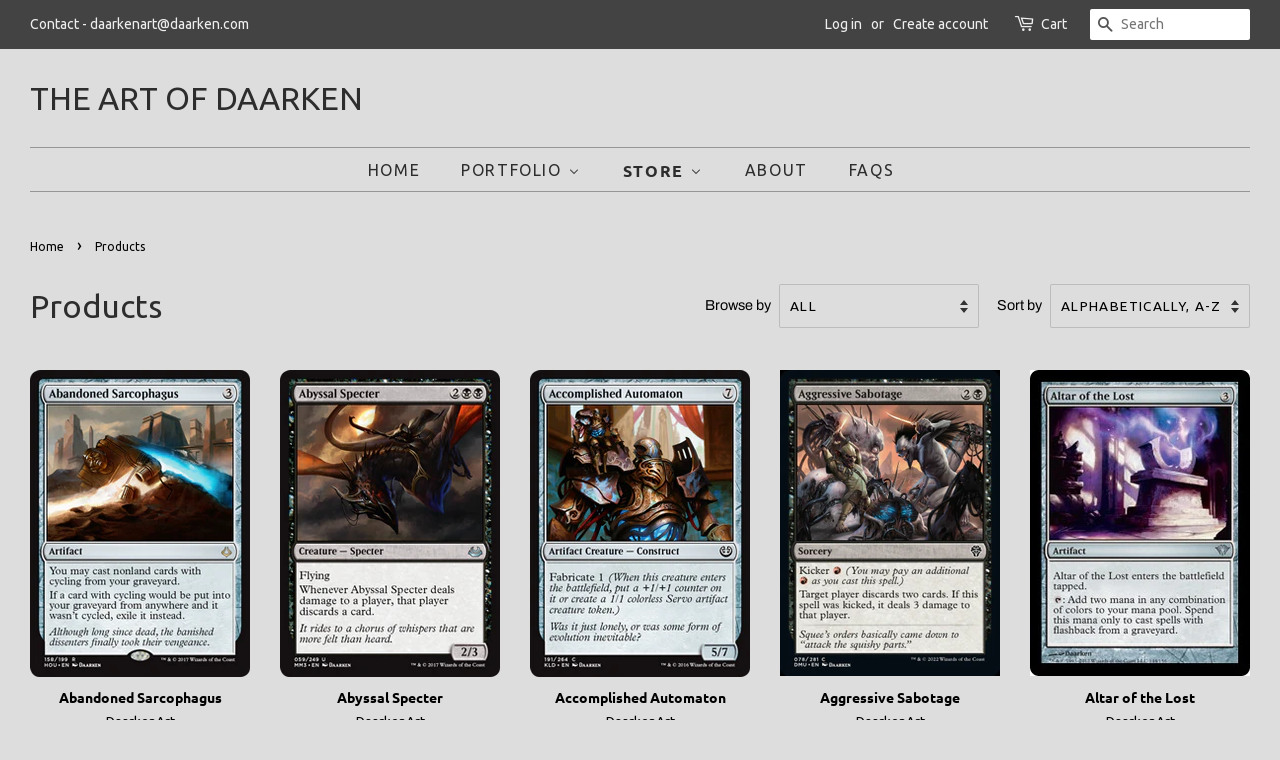

--- FILE ---
content_type: text/html; charset=utf-8
request_url: https://www.daarken.com/collections/all
body_size: 22946
content:
<!doctype html>
<html class="no-js" lang="en">
<head><!--Content in content_for_header -->
<!--LayoutHub-Embed--><meta name="layouthub" /><link rel="stylesheet" href="https://fonts.googleapis.com/css?display=swap&family=Lato:100,200,300,400,500,600,700,800,900" /><link rel="stylesheet" type="text/css" href="[data-uri]" media="all">
<!--LH--><!--/LayoutHub-Embed--><!-- Basic page needs ================================================== -->
  <meta charset="utf-8">
  <meta http-equiv="X-UA-Compatible" content="IE=edge,chrome=1">

  

  <!-- Title and description ================================================== -->
  <title>
  Products &ndash; THE ART OF DAARKEN
  </title>

  

  <!-- Social meta ================================================== -->
  <!-- /snippets/social-meta-tags.liquid -->




<meta property="og:site_name" content="THE ART OF DAARKEN">
<meta property="og:url" content="https://www.daarken.com/collections/all">
<meta property="og:title" content="Products">
<meta property="og:type" content="product.group">
<meta property="og:description" content="The official site of illustrator/concept artist Daarken. Some of his clients include Wizards of the Coast, Gearbox, Bethesda, Blizzard, Valve, Games Workshop, Id Software, and more. ">





  <meta name="twitter:site" content="@DaarkenArt">

<meta name="twitter:card" content="summary_large_image">
<meta name="twitter:title" content="Products">
<meta name="twitter:description" content="The official site of illustrator/concept artist Daarken. Some of his clients include Wizards of the Coast, Gearbox, Bethesda, Blizzard, Valve, Games Workshop, Id Software, and more. ">


  <!-- Helpers ================================================== -->
  <link rel="canonical" href="https://www.daarken.com/collections/all">
  <meta name="viewport" content="width=device-width,initial-scale=1">
  <meta name="theme-color" content="#545454">

  <!-- CSS ================================================== -->
  <link href="//www.daarken.com/cdn/shop/t/3/assets/timber.scss.css?v=142900380743059813641756684940" rel="stylesheet" type="text/css" media="all" />
  <link href="//www.daarken.com/cdn/shop/t/3/assets/theme.scss.css?v=95104624151607631911756684941" rel="stylesheet" type="text/css" media="all" />

  <script>
    window.theme = window.theme || {};

    var theme = {
      strings: {
        addToCart: "Add to Cart",
        soldOut: "Sold Out",
        unavailable: "Unavailable",
        zoomClose: "Close (Esc)",
        zoomPrev: "Previous (Left arrow key)",
        zoomNext: "Next (Right arrow key)",
        addressError: "Error looking up that address",
        addressNoResults: "No results for that address",
        addressQueryLimit: "You have exceeded the Google API usage limit. Consider upgrading to a \u003ca href=\"https:\/\/developers.google.com\/maps\/premium\/usage-limits\"\u003ePremium Plan\u003c\/a\u003e.",
        authError: "There was a problem authenticating your Google Maps API Key."
      },
      settings: {
        // Adding some settings to allow the editor to update correctly when they are changed
        enableWideLayout: true,
        typeAccentTransform: true,
        typeAccentSpacing: true,
        baseFontSize: '16px',
        headerBaseFontSize: '32px',
        accentFontSize: '16px'
      },
      variables: {
        mediaQueryMedium: 'screen and (max-width: 768px)',
        bpSmall: false
      },
      moneyFormat: "${{amount}}"
    }

    document.documentElement.className = document.documentElement.className.replace('no-js', 'supports-js');
  </script>

  <!-- Header hook for plugins ================================================== -->
  
  
  <script>window.performance && window.performance.mark && window.performance.mark('shopify.content_for_header.start');</script><meta id="shopify-digital-wallet" name="shopify-digital-wallet" content="/52277411996/digital_wallets/dialog">
<meta name="shopify-checkout-api-token" content="d18c58cb7a3370bbbc738566af77831f">
<meta id="in-context-paypal-metadata" data-shop-id="52277411996" data-venmo-supported="false" data-environment="production" data-locale="en_US" data-paypal-v4="true" data-currency="USD">
<link rel="alternate" type="application/atom+xml" title="Feed" href="/collections/all.atom" />
<link rel="next" href="/collections/all?page=2">
<script async="async" src="/checkouts/internal/preloads.js?locale=en-US"></script>
<link rel="preconnect" href="https://shop.app" crossorigin="anonymous">
<script async="async" src="https://shop.app/checkouts/internal/preloads.js?locale=en-US&shop_id=52277411996" crossorigin="anonymous"></script>
<script id="apple-pay-shop-capabilities" type="application/json">{"shopId":52277411996,"countryCode":"US","currencyCode":"USD","merchantCapabilities":["supports3DS"],"merchantId":"gid:\/\/shopify\/Shop\/52277411996","merchantName":"THE ART OF DAARKEN","requiredBillingContactFields":["postalAddress","email"],"requiredShippingContactFields":["postalAddress","email"],"shippingType":"shipping","supportedNetworks":["visa","masterCard","amex","discover","elo","jcb"],"total":{"type":"pending","label":"THE ART OF DAARKEN","amount":"1.00"},"shopifyPaymentsEnabled":true,"supportsSubscriptions":true}</script>
<script id="shopify-features" type="application/json">{"accessToken":"d18c58cb7a3370bbbc738566af77831f","betas":["rich-media-storefront-analytics"],"domain":"www.daarken.com","predictiveSearch":true,"shopId":52277411996,"locale":"en"}</script>
<script>var Shopify = Shopify || {};
Shopify.shop = "daarkenart.myshopify.com";
Shopify.locale = "en";
Shopify.currency = {"active":"USD","rate":"1.0"};
Shopify.country = "US";
Shopify.theme = {"name":"Minimal","id":117413544092,"schema_name":"Minimal","schema_version":"12.2.1","theme_store_id":380,"role":"main"};
Shopify.theme.handle = "null";
Shopify.theme.style = {"id":null,"handle":null};
Shopify.cdnHost = "www.daarken.com/cdn";
Shopify.routes = Shopify.routes || {};
Shopify.routes.root = "/";</script>
<script type="module">!function(o){(o.Shopify=o.Shopify||{}).modules=!0}(window);</script>
<script>!function(o){function n(){var o=[];function n(){o.push(Array.prototype.slice.apply(arguments))}return n.q=o,n}var t=o.Shopify=o.Shopify||{};t.loadFeatures=n(),t.autoloadFeatures=n()}(window);</script>
<script>
  window.ShopifyPay = window.ShopifyPay || {};
  window.ShopifyPay.apiHost = "shop.app\/pay";
  window.ShopifyPay.redirectState = null;
</script>
<script id="shop-js-analytics" type="application/json">{"pageType":"collection"}</script>
<script defer="defer" async type="module" src="//www.daarken.com/cdn/shopifycloud/shop-js/modules/v2/client.init-shop-cart-sync_C5BV16lS.en.esm.js"></script>
<script defer="defer" async type="module" src="//www.daarken.com/cdn/shopifycloud/shop-js/modules/v2/chunk.common_CygWptCX.esm.js"></script>
<script type="module">
  await import("//www.daarken.com/cdn/shopifycloud/shop-js/modules/v2/client.init-shop-cart-sync_C5BV16lS.en.esm.js");
await import("//www.daarken.com/cdn/shopifycloud/shop-js/modules/v2/chunk.common_CygWptCX.esm.js");

  window.Shopify.SignInWithShop?.initShopCartSync?.({"fedCMEnabled":true,"windoidEnabled":true});

</script>
<script>
  window.Shopify = window.Shopify || {};
  if (!window.Shopify.featureAssets) window.Shopify.featureAssets = {};
  window.Shopify.featureAssets['shop-js'] = {"shop-cart-sync":["modules/v2/client.shop-cart-sync_ZFArdW7E.en.esm.js","modules/v2/chunk.common_CygWptCX.esm.js"],"init-fed-cm":["modules/v2/client.init-fed-cm_CmiC4vf6.en.esm.js","modules/v2/chunk.common_CygWptCX.esm.js"],"shop-button":["modules/v2/client.shop-button_tlx5R9nI.en.esm.js","modules/v2/chunk.common_CygWptCX.esm.js"],"shop-cash-offers":["modules/v2/client.shop-cash-offers_DOA2yAJr.en.esm.js","modules/v2/chunk.common_CygWptCX.esm.js","modules/v2/chunk.modal_D71HUcav.esm.js"],"init-windoid":["modules/v2/client.init-windoid_sURxWdc1.en.esm.js","modules/v2/chunk.common_CygWptCX.esm.js"],"shop-toast-manager":["modules/v2/client.shop-toast-manager_ClPi3nE9.en.esm.js","modules/v2/chunk.common_CygWptCX.esm.js"],"init-shop-email-lookup-coordinator":["modules/v2/client.init-shop-email-lookup-coordinator_B8hsDcYM.en.esm.js","modules/v2/chunk.common_CygWptCX.esm.js"],"init-shop-cart-sync":["modules/v2/client.init-shop-cart-sync_C5BV16lS.en.esm.js","modules/v2/chunk.common_CygWptCX.esm.js"],"avatar":["modules/v2/client.avatar_BTnouDA3.en.esm.js"],"pay-button":["modules/v2/client.pay-button_FdsNuTd3.en.esm.js","modules/v2/chunk.common_CygWptCX.esm.js"],"init-customer-accounts":["modules/v2/client.init-customer-accounts_DxDtT_ad.en.esm.js","modules/v2/client.shop-login-button_C5VAVYt1.en.esm.js","modules/v2/chunk.common_CygWptCX.esm.js","modules/v2/chunk.modal_D71HUcav.esm.js"],"init-shop-for-new-customer-accounts":["modules/v2/client.init-shop-for-new-customer-accounts_ChsxoAhi.en.esm.js","modules/v2/client.shop-login-button_C5VAVYt1.en.esm.js","modules/v2/chunk.common_CygWptCX.esm.js","modules/v2/chunk.modal_D71HUcav.esm.js"],"shop-login-button":["modules/v2/client.shop-login-button_C5VAVYt1.en.esm.js","modules/v2/chunk.common_CygWptCX.esm.js","modules/v2/chunk.modal_D71HUcav.esm.js"],"init-customer-accounts-sign-up":["modules/v2/client.init-customer-accounts-sign-up_CPSyQ0Tj.en.esm.js","modules/v2/client.shop-login-button_C5VAVYt1.en.esm.js","modules/v2/chunk.common_CygWptCX.esm.js","modules/v2/chunk.modal_D71HUcav.esm.js"],"shop-follow-button":["modules/v2/client.shop-follow-button_Cva4Ekp9.en.esm.js","modules/v2/chunk.common_CygWptCX.esm.js","modules/v2/chunk.modal_D71HUcav.esm.js"],"checkout-modal":["modules/v2/client.checkout-modal_BPM8l0SH.en.esm.js","modules/v2/chunk.common_CygWptCX.esm.js","modules/v2/chunk.modal_D71HUcav.esm.js"],"lead-capture":["modules/v2/client.lead-capture_Bi8yE_yS.en.esm.js","modules/v2/chunk.common_CygWptCX.esm.js","modules/v2/chunk.modal_D71HUcav.esm.js"],"shop-login":["modules/v2/client.shop-login_D6lNrXab.en.esm.js","modules/v2/chunk.common_CygWptCX.esm.js","modules/v2/chunk.modal_D71HUcav.esm.js"],"payment-terms":["modules/v2/client.payment-terms_CZxnsJam.en.esm.js","modules/v2/chunk.common_CygWptCX.esm.js","modules/v2/chunk.modal_D71HUcav.esm.js"]};
</script>
<script>(function() {
  var isLoaded = false;
  function asyncLoad() {
    if (isLoaded) return;
    isLoaded = true;
    var urls = ["https:\/\/app.layouthub.com\/shopify\/layouthub.js?shop=daarkenart.myshopify.com","https:\/\/cdn.shopify.com\/s\/files\/1\/0522\/7741\/1996\/t\/3\/assets\/globo.options.init.js?v=1611289706\u0026shop=daarkenart.myshopify.com","https:\/\/beeapp.me\/jstag\/px-product-option.js?shop=daarkenart.myshopify.com"];
    for (var i = 0; i < urls.length; i++) {
      var s = document.createElement('script');
      s.type = 'text/javascript';
      s.async = true;
      s.src = urls[i];
      var x = document.getElementsByTagName('script')[0];
      x.parentNode.insertBefore(s, x);
    }
  };
  if(window.attachEvent) {
    window.attachEvent('onload', asyncLoad);
  } else {
    window.addEventListener('load', asyncLoad, false);
  }
})();</script>
<script id="__st">var __st={"a":52277411996,"offset":-28800,"reqid":"d78146e5-8da0-4a57-830a-482c1ef0d20b-1768638128","pageurl":"www.daarken.com\/collections\/all","u":"2da0a109e129","p":"collection"};</script>
<script>window.ShopifyPaypalV4VisibilityTracking = true;</script>
<script id="captcha-bootstrap">!function(){'use strict';const t='contact',e='account',n='new_comment',o=[[t,t],['blogs',n],['comments',n],[t,'customer']],c=[[e,'customer_login'],[e,'guest_login'],[e,'recover_customer_password'],[e,'create_customer']],r=t=>t.map((([t,e])=>`form[action*='/${t}']:not([data-nocaptcha='true']) input[name='form_type'][value='${e}']`)).join(','),a=t=>()=>t?[...document.querySelectorAll(t)].map((t=>t.form)):[];function s(){const t=[...o],e=r(t);return a(e)}const i='password',u='form_key',d=['recaptcha-v3-token','g-recaptcha-response','h-captcha-response',i],f=()=>{try{return window.sessionStorage}catch{return}},m='__shopify_v',_=t=>t.elements[u];function p(t,e,n=!1){try{const o=window.sessionStorage,c=JSON.parse(o.getItem(e)),{data:r}=function(t){const{data:e,action:n}=t;return t[m]||n?{data:e,action:n}:{data:t,action:n}}(c);for(const[e,n]of Object.entries(r))t.elements[e]&&(t.elements[e].value=n);n&&o.removeItem(e)}catch(o){console.error('form repopulation failed',{error:o})}}const l='form_type',E='cptcha';function T(t){t.dataset[E]=!0}const w=window,h=w.document,L='Shopify',v='ce_forms',y='captcha';let A=!1;((t,e)=>{const n=(g='f06e6c50-85a8-45c8-87d0-21a2b65856fe',I='https://cdn.shopify.com/shopifycloud/storefront-forms-hcaptcha/ce_storefront_forms_captcha_hcaptcha.v1.5.2.iife.js',D={infoText:'Protected by hCaptcha',privacyText:'Privacy',termsText:'Terms'},(t,e,n)=>{const o=w[L][v],c=o.bindForm;if(c)return c(t,g,e,D).then(n);var r;o.q.push([[t,g,e,D],n]),r=I,A||(h.body.append(Object.assign(h.createElement('script'),{id:'captcha-provider',async:!0,src:r})),A=!0)});var g,I,D;w[L]=w[L]||{},w[L][v]=w[L][v]||{},w[L][v].q=[],w[L][y]=w[L][y]||{},w[L][y].protect=function(t,e){n(t,void 0,e),T(t)},Object.freeze(w[L][y]),function(t,e,n,w,h,L){const[v,y,A,g]=function(t,e,n){const i=e?o:[],u=t?c:[],d=[...i,...u],f=r(d),m=r(i),_=r(d.filter((([t,e])=>n.includes(e))));return[a(f),a(m),a(_),s()]}(w,h,L),I=t=>{const e=t.target;return e instanceof HTMLFormElement?e:e&&e.form},D=t=>v().includes(t);t.addEventListener('submit',(t=>{const e=I(t);if(!e)return;const n=D(e)&&!e.dataset.hcaptchaBound&&!e.dataset.recaptchaBound,o=_(e),c=g().includes(e)&&(!o||!o.value);(n||c)&&t.preventDefault(),c&&!n&&(function(t){try{if(!f())return;!function(t){const e=f();if(!e)return;const n=_(t);if(!n)return;const o=n.value;o&&e.removeItem(o)}(t);const e=Array.from(Array(32),(()=>Math.random().toString(36)[2])).join('');!function(t,e){_(t)||t.append(Object.assign(document.createElement('input'),{type:'hidden',name:u})),t.elements[u].value=e}(t,e),function(t,e){const n=f();if(!n)return;const o=[...t.querySelectorAll(`input[type='${i}']`)].map((({name:t})=>t)),c=[...d,...o],r={};for(const[a,s]of new FormData(t).entries())c.includes(a)||(r[a]=s);n.setItem(e,JSON.stringify({[m]:1,action:t.action,data:r}))}(t,e)}catch(e){console.error('failed to persist form',e)}}(e),e.submit())}));const S=(t,e)=>{t&&!t.dataset[E]&&(n(t,e.some((e=>e===t))),T(t))};for(const o of['focusin','change'])t.addEventListener(o,(t=>{const e=I(t);D(e)&&S(e,y())}));const B=e.get('form_key'),M=e.get(l),P=B&&M;t.addEventListener('DOMContentLoaded',(()=>{const t=y();if(P)for(const e of t)e.elements[l].value===M&&p(e,B);[...new Set([...A(),...v().filter((t=>'true'===t.dataset.shopifyCaptcha))])].forEach((e=>S(e,t)))}))}(h,new URLSearchParams(w.location.search),n,t,e,['guest_login'])})(!0,!0)}();</script>
<script integrity="sha256-4kQ18oKyAcykRKYeNunJcIwy7WH5gtpwJnB7kiuLZ1E=" data-source-attribution="shopify.loadfeatures" defer="defer" src="//www.daarken.com/cdn/shopifycloud/storefront/assets/storefront/load_feature-a0a9edcb.js" crossorigin="anonymous"></script>
<script crossorigin="anonymous" defer="defer" src="//www.daarken.com/cdn/shopifycloud/storefront/assets/shopify_pay/storefront-65b4c6d7.js?v=20250812"></script>
<script data-source-attribution="shopify.dynamic_checkout.dynamic.init">var Shopify=Shopify||{};Shopify.PaymentButton=Shopify.PaymentButton||{isStorefrontPortableWallets:!0,init:function(){window.Shopify.PaymentButton.init=function(){};var t=document.createElement("script");t.src="https://www.daarken.com/cdn/shopifycloud/portable-wallets/latest/portable-wallets.en.js",t.type="module",document.head.appendChild(t)}};
</script>
<script data-source-attribution="shopify.dynamic_checkout.buyer_consent">
  function portableWalletsHideBuyerConsent(e){var t=document.getElementById("shopify-buyer-consent"),n=document.getElementById("shopify-subscription-policy-button");t&&n&&(t.classList.add("hidden"),t.setAttribute("aria-hidden","true"),n.removeEventListener("click",e))}function portableWalletsShowBuyerConsent(e){var t=document.getElementById("shopify-buyer-consent"),n=document.getElementById("shopify-subscription-policy-button");t&&n&&(t.classList.remove("hidden"),t.removeAttribute("aria-hidden"),n.addEventListener("click",e))}window.Shopify?.PaymentButton&&(window.Shopify.PaymentButton.hideBuyerConsent=portableWalletsHideBuyerConsent,window.Shopify.PaymentButton.showBuyerConsent=portableWalletsShowBuyerConsent);
</script>
<script data-source-attribution="shopify.dynamic_checkout.cart.bootstrap">document.addEventListener("DOMContentLoaded",(function(){function t(){return document.querySelector("shopify-accelerated-checkout-cart, shopify-accelerated-checkout")}if(t())Shopify.PaymentButton.init();else{new MutationObserver((function(e,n){t()&&(Shopify.PaymentButton.init(),n.disconnect())})).observe(document.body,{childList:!0,subtree:!0})}}));
</script>
<link id="shopify-accelerated-checkout-styles" rel="stylesheet" media="screen" href="https://www.daarken.com/cdn/shopifycloud/portable-wallets/latest/accelerated-checkout-backwards-compat.css" crossorigin="anonymous">
<style id="shopify-accelerated-checkout-cart">
        #shopify-buyer-consent {
  margin-top: 1em;
  display: inline-block;
  width: 100%;
}

#shopify-buyer-consent.hidden {
  display: none;
}

#shopify-subscription-policy-button {
  background: none;
  border: none;
  padding: 0;
  text-decoration: underline;
  font-size: inherit;
  cursor: pointer;
}

#shopify-subscription-policy-button::before {
  box-shadow: none;
}

      </style>

<script>window.performance && window.performance.mark && window.performance.mark('shopify.content_for_header.end');</script>

  <script src="//www.daarken.com/cdn/shop/t/3/assets/jquery-2.2.3.min.js?v=58211863146907186831611285884" type="text/javascript"></script>

  <script src="//www.daarken.com/cdn/shop/t/3/assets/lazysizes.min.js?v=155223123402716617051611285884" async="async"></script>

  
  

<!-- BEGIN app block: shopify://apps/buddha-mega-menu-navigation/blocks/megamenu/dbb4ce56-bf86-4830-9b3d-16efbef51c6f -->
<script>
        var productImageAndPrice = [],
            collectionImages = [],
            articleImages = [],
            mmLivIcons = false,
            mmFlipClock = false,
            mmFixesUseJquery = false,
            mmNumMMI = 5,
            mmSchemaTranslation = {},
            mmMenuStrings =  {"menuStrings":{"default":{"Home":"Home","Portfolio":"Portfolio","Bethesda":"Bethesda","The Elder Scrolls: Legends":"The Elder Scrolls: Legends","Darrington Press":"Darrington Press","Daggerheart":"Daggerheart","Draco Studios":"Draco Studios","Games Workshop":"Games Workshop","Warhammer 40k":"Warhammer 40k","Hit Point Press":"Hit Point Press","Concepts":"Concepts","Illustrations":"Illustrations","Lord of the Rings":"Lord of the Rings","Personal":"Personal","Valve":"Valve","Artifact":"Artifact","Wizards of the Coast":"Wizards of the Coast","Dungeons & Dragons":"Dungeons & Dragons","Magic: The Gathering":"Magic: The Gathering","Store":"Store","On-site Products":"On-site Products","Proofs":"Proofs","Playmats":"Playmats","Books":"Books","Sleeves":"Sleeves","Off-site Products":"Off-site Products","Prints":"Prints","Gumroad Tutorials":"Gumroad Tutorials","About":"About","FAQs":"FAQs"}},"additional":{"default":{}}} ,
            mmShopLocale = "en",
            mmShopLocaleCollectionsRoute = "/collections",
            mmSchemaDesignJSON = [{"action":"menu-select","value":"main-menu"},{"action":"design","setting":"vertical_text_color","value":"#ffffff"},{"action":"design","setting":"font_size","value":"13px"},{"action":"design","setting":"background_color","value":"#dddddd"},{"action":"design","setting":"font_family","value":"Ubuntu"},{"action":"design","setting":"tree_sub_direction","value":"set_tree_auto"},{"action":"design","setting":"button_background_hover_color","value":"#0d8781"},{"action":"design","setting":"button_background_color","value":"#0da19a"},{"action":"design","setting":"link_color","value":"#4e4e4e"},{"action":"design","setting":"background_hover_color","value":"#f9f9f9"},{"action":"design","setting":"button_text_hover_color","value":"#ffffff"},{"action":"design","setting":"button_text_color","value":"#ffffff"},{"action":"design","setting":"text_color","value":"#222222"},{"action":"design","setting":"vertical_link_color","value":"#ffffff"},{"action":"design","setting":"vertical_link_hover_color","value":"#59c9ff"},{"action":"design","setting":"link_hover_color","value":"#59c9ff"},{"action":"design","setting":"vertical_font_size","value":"16px"}],
            mmDomChangeSkipUl = ",.flex-direction-nav",
            buddhaMegaMenuShop = "daarkenart.myshopify.com",
            mmWireframeCompression = "0",
            mmExtensionAssetUrl = "https://cdn.shopify.com/extensions/019abe06-4a3f-7763-88da-170e1b54169b/mega-menu-151/assets/";var bestSellersHTML = '';var newestProductsHTML = '';/* get link lists api */
        var linkLists={"main-menu" : {"title":"Main menu", "items":["/","/collections/all",]},"footer" : {"title":"Footer menu", "items":["/search",]},"new-footer" : {"title":"New Footer", "items":["/pages/aboutwbnwf","/pages/faqsoufmj","/search",]},"content" : {"title":"Content", "items":["/","/collections/proofs","/collections/playmats","/collections/sleeves","/collections/books",]},"customer-account-main-menu" : {"title":"Customer account main menu", "items":["/","https://shopify.com/52277411996/account/orders?locale=en&amp;region_country=US",]},};/*ENDPARSE*/

        

        /* set product prices *//* get the collection images *//* get the article images *//* customer fixes */
        var mmThemeFixesAfter = function(){ verticalMenuMaxWidth = 768; /* user request 34129 */ mmAddStyle(" .horizontal-mega-menu li.buddha-menu-item { z-index: 8900 !important; } .horizontal-mega-menu li.buddha-menu-item:hover { z-index: 8901 !important; } .horizontal-mega-menu li.buddha-menu-item.mega-hover { z-index: 8901 !important; } ", "themeScript"); }; 
        

        var mmWireframe = {"html" : "<li class=\"buddha-menu-item\" itemId=\"HnNeE\"  ><a data-href=\"/\" href=\"/\" aria-label=\"Home\" data-no-instant=\"\" onclick=\"mmGoToPage(this, event); return false;\"  ><span class=\"mm-title\">Home</span></a></li><li class=\"buddha-menu-item\" itemId=\"WliTO\"  ><a data-href=\"no-link\" href=\"#\" rel=\"nofollow\" aria-label=\"Portfolio\" data-no-instant=\"\" onclick=\"return toggleSubmenu(this);\"  ><span class=\"mm-title\">Portfolio</span><i class=\"mm-arrow mm-angle-down\" aria-hidden=\"true\"></i><span class=\"toggle-menu-btn\" style=\"display:none;\" title=\"Toggle menu\" onclick=\"return toggleSubmenu(this)\"><span class=\"mm-arrow-icon\"><span class=\"bar-one\"></span><span class=\"bar-two\"></span></span></span></a><ul class=\"mm-submenu tree  small \"><li data-href=\"no-link\" href=\"#\" rel=\"nofollow\" aria-label=\"Bethesda\" data-no-instant=\"\" onclick=\"return toggleSubmenu(this);\"  ><a data-href=\"no-link\" href=\"#\" rel=\"nofollow\" aria-label=\"Bethesda\" data-no-instant=\"\" onclick=\"return toggleSubmenu(this);\"  ><span class=\"mm-title\">Bethesda</span><i class=\"mm-arrow mm-angle-down\" aria-hidden=\"true\"></i><span class=\"toggle-menu-btn\" style=\"display:none;\" title=\"Toggle menu\" onclick=\"return toggleSubmenu(this)\"><span class=\"mm-arrow-icon\"><span class=\"bar-one\"></span><span class=\"bar-two\"></span></span></span></a><ul class=\"mm-submenu tree  small mm-last-level\"><li data-href=\"/pages/the-elder-scrolls-legends\" href=\"/pages/the-elder-scrolls-legends\" aria-label=\"The Elder Scrolls: Legends\" data-no-instant=\"\" onclick=\"mmGoToPage(this, event); return false;\"  ><a data-href=\"/pages/the-elder-scrolls-legends\" href=\"/pages/the-elder-scrolls-legends\" aria-label=\"The Elder Scrolls: Legends\" data-no-instant=\"\" onclick=\"mmGoToPage(this, event); return false;\"  ><span class=\"mm-title\">The Elder Scrolls: Legends</span></a></li></ul></li><li data-href=\"no-link\" href=\"#\" rel=\"nofollow\" aria-label=\"Darrington Press\" data-no-instant=\"\" onclick=\"return toggleSubmenu(this);\"  ><a data-href=\"no-link\" href=\"#\" rel=\"nofollow\" aria-label=\"Darrington Press\" data-no-instant=\"\" onclick=\"return toggleSubmenu(this);\"  ><span class=\"mm-title\">Darrington Press</span><i class=\"mm-arrow mm-angle-down\" aria-hidden=\"true\"></i><span class=\"toggle-menu-btn\" style=\"display:none;\" title=\"Toggle menu\" onclick=\"return toggleSubmenu(this)\"><span class=\"mm-arrow-icon\"><span class=\"bar-one\"></span><span class=\"bar-two\"></span></span></span></a><ul class=\"mm-submenu tree  small mm-last-level\"><li data-href=\"/pages/kingdoms-of-amalur-reckoning\" href=\"/pages/kingdoms-of-amalur-reckoning\" aria-label=\"Daggerheart\" data-no-instant=\"\" onclick=\"mmGoToPage(this, event); return false;\"  ><a data-href=\"/pages/kingdoms-of-amalur-reckoning\" href=\"/pages/kingdoms-of-amalur-reckoning\" aria-label=\"Daggerheart\" data-no-instant=\"\" onclick=\"mmGoToPage(this, event); return false;\"  ><span class=\"mm-title\">Daggerheart</span></a></li></ul></li><li data-href=\"/pages/draco-studios\" href=\"/pages/draco-studios\" aria-label=\"Draco Studios\" data-no-instant=\"\" onclick=\"mmGoToPage(this, event); return false;\"  ><a data-href=\"/pages/draco-studios\" href=\"/pages/draco-studios\" aria-label=\"Draco Studios\" data-no-instant=\"\" onclick=\"mmGoToPage(this, event); return false;\"  ><span class=\"mm-title\">Draco Studios</span></a></li><li data-href=\"no-link\" href=\"#\" rel=\"nofollow\" aria-label=\"Games Workshop\" data-no-instant=\"\" onclick=\"return toggleSubmenu(this);\"  ><a data-href=\"no-link\" href=\"#\" rel=\"nofollow\" aria-label=\"Games Workshop\" data-no-instant=\"\" onclick=\"return toggleSubmenu(this);\"  ><span class=\"mm-title\">Games Workshop</span><i class=\"mm-arrow mm-angle-down\" aria-hidden=\"true\"></i><span class=\"toggle-menu-btn\" style=\"display:none;\" title=\"Toggle menu\" onclick=\"return toggleSubmenu(this)\"><span class=\"mm-arrow-icon\"><span class=\"bar-one\"></span><span class=\"bar-two\"></span></span></span></a><ul class=\"mm-submenu tree  small mm-last-level\"><li data-href=\"/pages/warhammer-40k\" href=\"/pages/warhammer-40k\" aria-label=\"Warhammer 40k\" data-no-instant=\"\" onclick=\"mmGoToPage(this, event); return false;\"  ><a data-href=\"/pages/warhammer-40k\" href=\"/pages/warhammer-40k\" aria-label=\"Warhammer 40k\" data-no-instant=\"\" onclick=\"mmGoToPage(this, event); return false;\"  ><span class=\"mm-title\">Warhammer 40k</span></a></li></ul></li><li data-href=\"no-link\" href=\"#\" rel=\"nofollow\" aria-label=\"Hit Point Press\" data-no-instant=\"\" onclick=\"return toggleSubmenu(this);\"  ><a data-href=\"no-link\" href=\"#\" rel=\"nofollow\" aria-label=\"Hit Point Press\" data-no-instant=\"\" onclick=\"return toggleSubmenu(this);\"  ><span class=\"mm-title\">Hit Point Press</span><i class=\"mm-arrow mm-angle-down\" aria-hidden=\"true\"></i><span class=\"toggle-menu-btn\" style=\"display:none;\" title=\"Toggle menu\" onclick=\"return toggleSubmenu(this)\"><span class=\"mm-arrow-icon\"><span class=\"bar-one\"></span><span class=\"bar-two\"></span></span></span></a><ul class=\"mm-submenu tree  small mm-last-level\"><li data-href=\"/pages/hpp-concepts\" href=\"/pages/hpp-concepts\" aria-label=\"Concepts\" data-no-instant=\"\" onclick=\"mmGoToPage(this, event); return false;\"  ><a data-href=\"/pages/hpp-concepts\" href=\"/pages/hpp-concepts\" aria-label=\"Concepts\" data-no-instant=\"\" onclick=\"mmGoToPage(this, event); return false;\"  ><span class=\"mm-title\">Concepts</span></a></li><li data-href=\"/pages/hit-point-press\" href=\"/pages/hit-point-press\" aria-label=\"Illustrations\" data-no-instant=\"\" onclick=\"mmGoToPage(this, event); return false;\"  ><a data-href=\"/pages/hit-point-press\" href=\"/pages/hit-point-press\" aria-label=\"Illustrations\" data-no-instant=\"\" onclick=\"mmGoToPage(this, event); return false;\"  ><span class=\"mm-title\">Illustrations</span></a></li></ul></li><li data-href=\"/pages/lord-of-the-rings\" href=\"/pages/lord-of-the-rings\" aria-label=\"Lord of the Rings\" data-no-instant=\"\" onclick=\"mmGoToPage(this, event); return false;\"  ><a data-href=\"/pages/lord-of-the-rings\" href=\"/pages/lord-of-the-rings\" aria-label=\"Lord of the Rings\" data-no-instant=\"\" onclick=\"mmGoToPage(this, event); return false;\"  ><span class=\"mm-title\">Lord of the Rings</span></a></li><li data-href=\"/pages/personal\" href=\"/pages/personal\" aria-label=\"Personal\" data-no-instant=\"\" onclick=\"mmGoToPage(this, event); return false;\"  ><a data-href=\"/pages/personal\" href=\"/pages/personal\" aria-label=\"Personal\" data-no-instant=\"\" onclick=\"mmGoToPage(this, event); return false;\"  ><span class=\"mm-title\">Personal</span></a></li><li data-href=\"no-link\" href=\"#\" rel=\"nofollow\" aria-label=\"Valve\" data-no-instant=\"\" onclick=\"return toggleSubmenu(this);\"  ><a data-href=\"no-link\" href=\"#\" rel=\"nofollow\" aria-label=\"Valve\" data-no-instant=\"\" onclick=\"return toggleSubmenu(this);\"  ><span class=\"mm-title\">Valve</span><i class=\"mm-arrow mm-angle-down\" aria-hidden=\"true\"></i><span class=\"toggle-menu-btn\" style=\"display:none;\" title=\"Toggle menu\" onclick=\"return toggleSubmenu(this)\"><span class=\"mm-arrow-icon\"><span class=\"bar-one\"></span><span class=\"bar-two\"></span></span></span></a><ul class=\"mm-submenu tree  small mm-last-level\"><li data-href=\"/pages/artifact\" href=\"/pages/artifact\" aria-label=\"Artifact\" data-no-instant=\"\" onclick=\"mmGoToPage(this, event); return false;\"  ><a data-href=\"/pages/artifact\" href=\"/pages/artifact\" aria-label=\"Artifact\" data-no-instant=\"\" onclick=\"mmGoToPage(this, event); return false;\"  ><span class=\"mm-title\">Artifact</span></a></li></ul></li><li data-href=\"no-link\" href=\"#\" rel=\"nofollow\" aria-label=\"Wizards of the Coast\" data-no-instant=\"\" onclick=\"return toggleSubmenu(this);\"  ><a data-href=\"no-link\" href=\"#\" rel=\"nofollow\" aria-label=\"Wizards of the Coast\" data-no-instant=\"\" onclick=\"return toggleSubmenu(this);\"  ><span class=\"mm-title\">Wizards of the Coast</span><i class=\"mm-arrow mm-angle-down\" aria-hidden=\"true\"></i><span class=\"toggle-menu-btn\" style=\"display:none;\" title=\"Toggle menu\" onclick=\"return toggleSubmenu(this)\"><span class=\"mm-arrow-icon\"><span class=\"bar-one\"></span><span class=\"bar-two\"></span></span></span></a><ul class=\"mm-submenu tree  small mm-last-level\"><li data-href=\"/pages/concepts\" href=\"/pages/concepts\" aria-label=\"Concepts\" data-no-instant=\"\" onclick=\"mmGoToPage(this, event); return false;\"  ><a data-href=\"/pages/concepts\" href=\"/pages/concepts\" aria-label=\"Concepts\" data-no-instant=\"\" onclick=\"mmGoToPage(this, event); return false;\"  ><span class=\"mm-title\">Concepts</span></a></li><li data-href=\"/pages/d-d\" href=\"/pages/d-d\" aria-label=\"Dungeons & Dragons\" data-no-instant=\"\" onclick=\"mmGoToPage(this, event); return false;\"  ><a data-href=\"/pages/d-d\" href=\"/pages/d-d\" aria-label=\"Dungeons & Dragons\" data-no-instant=\"\" onclick=\"mmGoToPage(this, event); return false;\"  ><span class=\"mm-title\">Dungeons & Dragons</span></a></li><li data-href=\"/pages/magic-the-gathering\" href=\"/pages/magic-the-gathering\" aria-label=\"Magic: The Gathering\" data-no-instant=\"\" onclick=\"mmGoToPage(this, event); return false;\"  ><a data-href=\"/pages/magic-the-gathering\" href=\"/pages/magic-the-gathering\" aria-label=\"Magic: The Gathering\" data-no-instant=\"\" onclick=\"mmGoToPage(this, event); return false;\"  ><span class=\"mm-title\">Magic: The Gathering</span></a></li></ul></li></ul></li><li class=\"buddha-menu-item\" itemId=\"zHZrN\"  ><a data-href=\"/collections/all\" href=\"/collections/all\" aria-label=\"Store\" data-no-instant=\"\" onclick=\"mmGoToPage(this, event); return false;\"  ><span class=\"mm-title\">Store</span><i class=\"mm-arrow mm-angle-down\" aria-hidden=\"true\"></i><span class=\"toggle-menu-btn\" style=\"display:none;\" title=\"Toggle menu\" onclick=\"return toggleSubmenu(this)\"><span class=\"mm-arrow-icon\"><span class=\"bar-one\"></span><span class=\"bar-two\"></span></span></span></a><ul class=\"mm-submenu tree  small \"><li data-href=\"no-link\" href=\"#\" rel=\"nofollow\" aria-label=\"On-site Products\" data-no-instant=\"\" onclick=\"return toggleSubmenu(this);\"  ><a data-href=\"no-link\" href=\"#\" rel=\"nofollow\" aria-label=\"On-site Products\" data-no-instant=\"\" onclick=\"return toggleSubmenu(this);\"  ><span class=\"mm-title\">On-site Products</span><i class=\"mm-arrow mm-angle-down\" aria-hidden=\"true\"></i><span class=\"toggle-menu-btn\" style=\"display:none;\" title=\"Toggle menu\" onclick=\"return toggleSubmenu(this)\"><span class=\"mm-arrow-icon\"><span class=\"bar-one\"></span><span class=\"bar-two\"></span></span></span></a><ul class=\"mm-submenu tree  small mm-last-level\"><li data-href=\"/collections/proofs\" href=\"/collections/proofs\" aria-label=\"Proofs\" data-no-instant=\"\" onclick=\"mmGoToPage(this, event); return false;\"  ><a data-href=\"/collections/proofs\" href=\"/collections/proofs\" aria-label=\"Proofs\" data-no-instant=\"\" onclick=\"mmGoToPage(this, event); return false;\"  ><span class=\"mm-title\">Proofs</span></a></li><li data-href=\"/collections/playmats\" href=\"/collections/playmats\" aria-label=\"Playmats\" data-no-instant=\"\" onclick=\"mmGoToPage(this, event); return false;\"  ><a data-href=\"/collections/playmats\" href=\"/collections/playmats\" aria-label=\"Playmats\" data-no-instant=\"\" onclick=\"mmGoToPage(this, event); return false;\"  ><span class=\"mm-title\">Playmats</span></a></li><li data-href=\"/collections/books\" href=\"/collections/books\" aria-label=\"Books\" data-no-instant=\"\" onclick=\"mmGoToPage(this, event); return false;\"  ><a data-href=\"/collections/books\" href=\"/collections/books\" aria-label=\"Books\" data-no-instant=\"\" onclick=\"mmGoToPage(this, event); return false;\"  ><span class=\"mm-title\">Books</span></a></li><li data-href=\"/collections/sleeves\" href=\"/collections/sleeves\" aria-label=\"Sleeves\" data-no-instant=\"\" onclick=\"mmGoToPage(this, event); return false;\"  ><a data-href=\"/collections/sleeves\" href=\"/collections/sleeves\" aria-label=\"Sleeves\" data-no-instant=\"\" onclick=\"mmGoToPage(this, event); return false;\"  ><span class=\"mm-title\">Sleeves</span></a></li></ul></li><li data-href=\"no-link\" href=\"#\" rel=\"nofollow\" aria-label=\"Off-site Products\" data-no-instant=\"\" onclick=\"return toggleSubmenu(this);\"  ><a data-href=\"no-link\" href=\"#\" rel=\"nofollow\" aria-label=\"Off-site Products\" data-no-instant=\"\" onclick=\"return toggleSubmenu(this);\"  ><span class=\"mm-title\">Off-site Products</span><i class=\"mm-arrow mm-angle-down\" aria-hidden=\"true\"></i><span class=\"toggle-menu-btn\" style=\"display:none;\" title=\"Toggle menu\" onclick=\"return toggleSubmenu(this)\"><span class=\"mm-arrow-icon\"><span class=\"bar-one\"></span><span class=\"bar-two\"></span></span></span></a><ul class=\"mm-submenu tree  small mm-last-level\"><li data-href=\"https://www.inprnt.com/gallery/daarken/\" href=\"https://www.inprnt.com/gallery/daarken/\" aria-label=\"Prints\" data-no-instant=\"\" onclick=\"mmGoToPage(this, event); return false;\"  ><a data-href=\"https://www.inprnt.com/gallery/daarken/\" href=\"https://www.inprnt.com/gallery/daarken/\" aria-label=\"Prints\" data-no-instant=\"\" onclick=\"mmGoToPage(this, event); return false;\"  ><span class=\"mm-title\">Prints</span></a></li><li data-href=\"https://gumroad.com/daarken\" href=\"https://gumroad.com/daarken\" aria-label=\"Gumroad Tutorials\" data-no-instant=\"\" onclick=\"mmGoToPage(this, event); return false;\"  ><a data-href=\"https://gumroad.com/daarken\" href=\"https://gumroad.com/daarken\" aria-label=\"Gumroad Tutorials\" data-no-instant=\"\" onclick=\"mmGoToPage(this, event); return false;\"  ><span class=\"mm-title\">Gumroad Tutorials</span></a></li></ul></li></ul></li><li class=\"buddha-menu-item\" itemId=\"Er2Ik\"  ><a data-href=\"/pages/aboutwbnwf\" href=\"/pages/aboutwbnwf\" aria-label=\"About\" data-no-instant=\"\" onclick=\"mmGoToPage(this, event); return false;\"  ><span class=\"mm-title\">About</span></a></li><li class=\"buddha-menu-item\" itemId=\"zEW3I\"  ><a data-href=\"/pages/faqsoufmj\" href=\"/pages/faqsoufmj\" aria-label=\"FAQs\" data-no-instant=\"\" onclick=\"mmGoToPage(this, event); return false;\"  ><span class=\"mm-title\">FAQs</span></a></li>" };

        function mmLoadJS(file, async = true) {
            let script = document.createElement("script");
            script.setAttribute("src", file);
            script.setAttribute("data-no-instant", "");
            script.setAttribute("type", "text/javascript");
            script.setAttribute("async", async);
            document.head.appendChild(script);
        }
        function mmLoadCSS(file) {  
            var style = document.createElement('link');
            style.href = file;
            style.type = 'text/css';
            style.rel = 'stylesheet';
            document.head.append(style); 
        }
              
        var mmDisableWhenResIsLowerThan = '';
        var mmLoadResources = (mmDisableWhenResIsLowerThan == '' || mmDisableWhenResIsLowerThan == 0 || (mmDisableWhenResIsLowerThan > 0 && window.innerWidth>=mmDisableWhenResIsLowerThan));
        if (mmLoadResources) {
            /* load resources via js injection */
            mmLoadJS("https://cdn.shopify.com/extensions/019abe06-4a3f-7763-88da-170e1b54169b/mega-menu-151/assets/buddha-megamenu.js");
            
            mmLoadCSS("https://cdn.shopify.com/extensions/019abe06-4a3f-7763-88da-170e1b54169b/mega-menu-151/assets/buddha-megamenu2.css");mmLoadCSS("https://cdn.shopify.com/extensions/019abe06-4a3f-7763-88da-170e1b54169b/mega-menu-151/assets/fontawesome.css");}
    </script><!-- HIDE ORIGINAL MENU --><style id="mmHideOriginalMenuStyle"> #AccessibleNav{visibility: hidden !important;} </style>
        <script>
            setTimeout(function(){
                var mmHideStyle  = document.querySelector("#mmHideOriginalMenuStyle");
                if (mmHideStyle) mmHideStyle.parentNode.removeChild(mmHideStyle);
            },10000);
        </script>
<!-- END app block --><link href="https://monorail-edge.shopifysvc.com" rel="dns-prefetch">
<script>(function(){if ("sendBeacon" in navigator && "performance" in window) {try {var session_token_from_headers = performance.getEntriesByType('navigation')[0].serverTiming.find(x => x.name == '_s').description;} catch {var session_token_from_headers = undefined;}var session_cookie_matches = document.cookie.match(/_shopify_s=([^;]*)/);var session_token_from_cookie = session_cookie_matches && session_cookie_matches.length === 2 ? session_cookie_matches[1] : "";var session_token = session_token_from_headers || session_token_from_cookie || "";function handle_abandonment_event(e) {var entries = performance.getEntries().filter(function(entry) {return /monorail-edge.shopifysvc.com/.test(entry.name);});if (!window.abandonment_tracked && entries.length === 0) {window.abandonment_tracked = true;var currentMs = Date.now();var navigation_start = performance.timing.navigationStart;var payload = {shop_id: 52277411996,url: window.location.href,navigation_start,duration: currentMs - navigation_start,session_token,page_type: "collection"};window.navigator.sendBeacon("https://monorail-edge.shopifysvc.com/v1/produce", JSON.stringify({schema_id: "online_store_buyer_site_abandonment/1.1",payload: payload,metadata: {event_created_at_ms: currentMs,event_sent_at_ms: currentMs}}));}}window.addEventListener('pagehide', handle_abandonment_event);}}());</script>
<script id="web-pixels-manager-setup">(function e(e,d,r,n,o){if(void 0===o&&(o={}),!Boolean(null===(a=null===(i=window.Shopify)||void 0===i?void 0:i.analytics)||void 0===a?void 0:a.replayQueue)){var i,a;window.Shopify=window.Shopify||{};var t=window.Shopify;t.analytics=t.analytics||{};var s=t.analytics;s.replayQueue=[],s.publish=function(e,d,r){return s.replayQueue.push([e,d,r]),!0};try{self.performance.mark("wpm:start")}catch(e){}var l=function(){var e={modern:/Edge?\/(1{2}[4-9]|1[2-9]\d|[2-9]\d{2}|\d{4,})\.\d+(\.\d+|)|Firefox\/(1{2}[4-9]|1[2-9]\d|[2-9]\d{2}|\d{4,})\.\d+(\.\d+|)|Chrom(ium|e)\/(9{2}|\d{3,})\.\d+(\.\d+|)|(Maci|X1{2}).+ Version\/(15\.\d+|(1[6-9]|[2-9]\d|\d{3,})\.\d+)([,.]\d+|)( \(\w+\)|)( Mobile\/\w+|) Safari\/|Chrome.+OPR\/(9{2}|\d{3,})\.\d+\.\d+|(CPU[ +]OS|iPhone[ +]OS|CPU[ +]iPhone|CPU IPhone OS|CPU iPad OS)[ +]+(15[._]\d+|(1[6-9]|[2-9]\d|\d{3,})[._]\d+)([._]\d+|)|Android:?[ /-](13[3-9]|1[4-9]\d|[2-9]\d{2}|\d{4,})(\.\d+|)(\.\d+|)|Android.+Firefox\/(13[5-9]|1[4-9]\d|[2-9]\d{2}|\d{4,})\.\d+(\.\d+|)|Android.+Chrom(ium|e)\/(13[3-9]|1[4-9]\d|[2-9]\d{2}|\d{4,})\.\d+(\.\d+|)|SamsungBrowser\/([2-9]\d|\d{3,})\.\d+/,legacy:/Edge?\/(1[6-9]|[2-9]\d|\d{3,})\.\d+(\.\d+|)|Firefox\/(5[4-9]|[6-9]\d|\d{3,})\.\d+(\.\d+|)|Chrom(ium|e)\/(5[1-9]|[6-9]\d|\d{3,})\.\d+(\.\d+|)([\d.]+$|.*Safari\/(?![\d.]+ Edge\/[\d.]+$))|(Maci|X1{2}).+ Version\/(10\.\d+|(1[1-9]|[2-9]\d|\d{3,})\.\d+)([,.]\d+|)( \(\w+\)|)( Mobile\/\w+|) Safari\/|Chrome.+OPR\/(3[89]|[4-9]\d|\d{3,})\.\d+\.\d+|(CPU[ +]OS|iPhone[ +]OS|CPU[ +]iPhone|CPU IPhone OS|CPU iPad OS)[ +]+(10[._]\d+|(1[1-9]|[2-9]\d|\d{3,})[._]\d+)([._]\d+|)|Android:?[ /-](13[3-9]|1[4-9]\d|[2-9]\d{2}|\d{4,})(\.\d+|)(\.\d+|)|Mobile Safari.+OPR\/([89]\d|\d{3,})\.\d+\.\d+|Android.+Firefox\/(13[5-9]|1[4-9]\d|[2-9]\d{2}|\d{4,})\.\d+(\.\d+|)|Android.+Chrom(ium|e)\/(13[3-9]|1[4-9]\d|[2-9]\d{2}|\d{4,})\.\d+(\.\d+|)|Android.+(UC? ?Browser|UCWEB|U3)[ /]?(15\.([5-9]|\d{2,})|(1[6-9]|[2-9]\d|\d{3,})\.\d+)\.\d+|SamsungBrowser\/(5\.\d+|([6-9]|\d{2,})\.\d+)|Android.+MQ{2}Browser\/(14(\.(9|\d{2,})|)|(1[5-9]|[2-9]\d|\d{3,})(\.\d+|))(\.\d+|)|K[Aa][Ii]OS\/(3\.\d+|([4-9]|\d{2,})\.\d+)(\.\d+|)/},d=e.modern,r=e.legacy,n=navigator.userAgent;return n.match(d)?"modern":n.match(r)?"legacy":"unknown"}(),u="modern"===l?"modern":"legacy",c=(null!=n?n:{modern:"",legacy:""})[u],f=function(e){return[e.baseUrl,"/wpm","/b",e.hashVersion,"modern"===e.buildTarget?"m":"l",".js"].join("")}({baseUrl:d,hashVersion:r,buildTarget:u}),m=function(e){var d=e.version,r=e.bundleTarget,n=e.surface,o=e.pageUrl,i=e.monorailEndpoint;return{emit:function(e){var a=e.status,t=e.errorMsg,s=(new Date).getTime(),l=JSON.stringify({metadata:{event_sent_at_ms:s},events:[{schema_id:"web_pixels_manager_load/3.1",payload:{version:d,bundle_target:r,page_url:o,status:a,surface:n,error_msg:t},metadata:{event_created_at_ms:s}}]});if(!i)return console&&console.warn&&console.warn("[Web Pixels Manager] No Monorail endpoint provided, skipping logging."),!1;try{return self.navigator.sendBeacon.bind(self.navigator)(i,l)}catch(e){}var u=new XMLHttpRequest;try{return u.open("POST",i,!0),u.setRequestHeader("Content-Type","text/plain"),u.send(l),!0}catch(e){return console&&console.warn&&console.warn("[Web Pixels Manager] Got an unhandled error while logging to Monorail."),!1}}}}({version:r,bundleTarget:l,surface:e.surface,pageUrl:self.location.href,monorailEndpoint:e.monorailEndpoint});try{o.browserTarget=l,function(e){var d=e.src,r=e.async,n=void 0===r||r,o=e.onload,i=e.onerror,a=e.sri,t=e.scriptDataAttributes,s=void 0===t?{}:t,l=document.createElement("script"),u=document.querySelector("head"),c=document.querySelector("body");if(l.async=n,l.src=d,a&&(l.integrity=a,l.crossOrigin="anonymous"),s)for(var f in s)if(Object.prototype.hasOwnProperty.call(s,f))try{l.dataset[f]=s[f]}catch(e){}if(o&&l.addEventListener("load",o),i&&l.addEventListener("error",i),u)u.appendChild(l);else{if(!c)throw new Error("Did not find a head or body element to append the script");c.appendChild(l)}}({src:f,async:!0,onload:function(){if(!function(){var e,d;return Boolean(null===(d=null===(e=window.Shopify)||void 0===e?void 0:e.analytics)||void 0===d?void 0:d.initialized)}()){var d=window.webPixelsManager.init(e)||void 0;if(d){var r=window.Shopify.analytics;r.replayQueue.forEach((function(e){var r=e[0],n=e[1],o=e[2];d.publishCustomEvent(r,n,o)})),r.replayQueue=[],r.publish=d.publishCustomEvent,r.visitor=d.visitor,r.initialized=!0}}},onerror:function(){return m.emit({status:"failed",errorMsg:"".concat(f," has failed to load")})},sri:function(e){var d=/^sha384-[A-Za-z0-9+/=]+$/;return"string"==typeof e&&d.test(e)}(c)?c:"",scriptDataAttributes:o}),m.emit({status:"loading"})}catch(e){m.emit({status:"failed",errorMsg:(null==e?void 0:e.message)||"Unknown error"})}}})({shopId: 52277411996,storefrontBaseUrl: "https://www.daarken.com",extensionsBaseUrl: "https://extensions.shopifycdn.com/cdn/shopifycloud/web-pixels-manager",monorailEndpoint: "https://monorail-edge.shopifysvc.com/unstable/produce_batch",surface: "storefront-renderer",enabledBetaFlags: ["2dca8a86"],webPixelsConfigList: [{"id":"73924764","eventPayloadVersion":"v1","runtimeContext":"LAX","scriptVersion":"1","type":"CUSTOM","privacyPurposes":["ANALYTICS"],"name":"Google Analytics tag (migrated)"},{"id":"shopify-app-pixel","configuration":"{}","eventPayloadVersion":"v1","runtimeContext":"STRICT","scriptVersion":"0450","apiClientId":"shopify-pixel","type":"APP","privacyPurposes":["ANALYTICS","MARKETING"]},{"id":"shopify-custom-pixel","eventPayloadVersion":"v1","runtimeContext":"LAX","scriptVersion":"0450","apiClientId":"shopify-pixel","type":"CUSTOM","privacyPurposes":["ANALYTICS","MARKETING"]}],isMerchantRequest: false,initData: {"shop":{"name":"THE ART OF DAARKEN","paymentSettings":{"currencyCode":"USD"},"myshopifyDomain":"daarkenart.myshopify.com","countryCode":"US","storefrontUrl":"https:\/\/www.daarken.com"},"customer":null,"cart":null,"checkout":null,"productVariants":[],"purchasingCompany":null},},"https://www.daarken.com/cdn","fcfee988w5aeb613cpc8e4bc33m6693e112",{"modern":"","legacy":""},{"shopId":"52277411996","storefrontBaseUrl":"https:\/\/www.daarken.com","extensionBaseUrl":"https:\/\/extensions.shopifycdn.com\/cdn\/shopifycloud\/web-pixels-manager","surface":"storefront-renderer","enabledBetaFlags":"[\"2dca8a86\"]","isMerchantRequest":"false","hashVersion":"fcfee988w5aeb613cpc8e4bc33m6693e112","publish":"custom","events":"[[\"page_viewed\",{}],[\"collection_viewed\",{\"collection\":{\"id\":\"\",\"title\":\"Products\",\"productVariants\":[{\"price\":{\"amount\":5.0,\"currencyCode\":\"USD\"},\"product\":{\"title\":\"Abandoned Sarcophagus\",\"vendor\":\"DaarkenArt\",\"id\":\"6144162791580\",\"untranslatedTitle\":\"Abandoned Sarcophagus\",\"url\":\"\/products\/abandoned-sarcophagus\",\"type\":\"Proof\"},\"id\":\"37574781829276\",\"image\":{\"src\":\"\/\/www.daarken.com\/cdn\/shop\/products\/sarcophagus.png?v=1611358862\"},\"sku\":null,\"title\":\"Standard\",\"untranslatedTitle\":\"Standard\"},{\"price\":{\"amount\":5.0,\"currencyCode\":\"USD\"},\"product\":{\"title\":\"Abyssal Specter\",\"vendor\":\"DaarkenArt\",\"id\":\"6143482396828\",\"untranslatedTitle\":\"Abyssal Specter\",\"url\":\"\/products\/abyssal-specter\",\"type\":\"Proof\"},\"id\":\"37572809949340\",\"image\":{\"src\":\"\/\/www.daarken.com\/cdn\/shop\/products\/abyssalspecter.png?v=1611339037\"},\"sku\":null,\"title\":\"Standard\",\"untranslatedTitle\":\"Standard\"},{\"price\":{\"amount\":5.0,\"currencyCode\":\"USD\"},\"product\":{\"title\":\"Accomplished Automaton\",\"vendor\":\"DaarkenArt\",\"id\":\"6144570294428\",\"untranslatedTitle\":\"Accomplished Automaton\",\"url\":\"\/products\/accomplished-automaton\",\"type\":\"Proof\"},\"id\":\"37575839154332\",\"image\":{\"src\":\"\/\/www.daarken.com\/cdn\/shop\/products\/accomplished_automaton.png?v=1611372769\"},\"sku\":null,\"title\":\"Standard\",\"untranslatedTitle\":\"Standard\"},{\"price\":{\"amount\":5.0,\"currencyCode\":\"USD\"},\"product\":{\"title\":\"Aggressive Sabotage\",\"vendor\":\"DaarkenArt\",\"id\":\"7769865519260\",\"untranslatedTitle\":\"Aggressive Sabotage\",\"url\":\"\/products\/aggressive-sabotage\",\"type\":\"Proof\"},\"id\":\"42797357924508\",\"image\":{\"src\":\"\/\/www.daarken.com\/cdn\/shop\/files\/aggressive_d909b1a5-13db-4ee3-81ed-95831d1454f5.jpg?v=1699164845\"},\"sku\":null,\"title\":\"Standard\",\"untranslatedTitle\":\"Standard\"},{\"price\":{\"amount\":5.0,\"currencyCode\":\"USD\"},\"product\":{\"title\":\"Altar of the Lost\",\"vendor\":\"DaarkenArt\",\"id\":\"6144735576220\",\"untranslatedTitle\":\"Altar of the Lost\",\"url\":\"\/products\/altar-of-the-lost\",\"type\":\"Proof\"},\"id\":\"37576447099036\",\"image\":{\"src\":\"\/\/www.daarken.com\/cdn\/shop\/products\/altarofthelost.jpg?v=1611384253\"},\"sku\":null,\"title\":\"Standard\",\"untranslatedTitle\":\"Standard\"},{\"price\":{\"amount\":5.0,\"currencyCode\":\"USD\"},\"product\":{\"title\":\"Araumi of the Dead Tide\",\"vendor\":\"DaarkenArt\",\"id\":\"7769866240156\",\"untranslatedTitle\":\"Araumi of the Dead Tide\",\"url\":\"\/products\/araumi-of-the-dead-tide\",\"type\":\"Proof\"},\"id\":\"42797359071388\",\"image\":{\"src\":\"\/\/www.daarken.com\/cdn\/shop\/files\/araumi.jpg?v=1699165248\"},\"sku\":null,\"title\":\"Standard\",\"untranslatedTitle\":\"Standard\"},{\"price\":{\"amount\":150.0,\"currencyCode\":\"USD\"},\"product\":{\"title\":\"Arcbound Ravager\",\"vendor\":\"DaarkenArt\",\"id\":\"6144328433820\",\"untranslatedTitle\":\"Arcbound Ravager\",\"url\":\"\/products\/arcbound-ravager\",\"type\":\"Proof\"},\"id\":\"37575147061404\",\"image\":{\"src\":\"\/\/www.daarken.com\/cdn\/shop\/products\/arcbound_ravager_f.jpg?v=1611363790\"},\"sku\":null,\"title\":\"Foil w\/ sketch\",\"untranslatedTitle\":\"Foil w\/ sketch\"},{\"price\":{\"amount\":5.0,\"currencyCode\":\"USD\"},\"product\":{\"title\":\"Archwing Dragon\",\"vendor\":\"DaarkenArt\",\"id\":\"6144742064284\",\"untranslatedTitle\":\"Archwing Dragon\",\"url\":\"\/products\/archwing-dragon\",\"type\":\"Proof\"},\"id\":\"37576461418652\",\"image\":{\"src\":\"\/\/www.daarken.com\/cdn\/shop\/products\/archwing-dragon.jpg?v=1611384757\"},\"sku\":null,\"title\":\"Standard\",\"untranslatedTitle\":\"Standard\"},{\"price\":{\"amount\":5.0,\"currencyCode\":\"USD\"},\"product\":{\"title\":\"Arguel’s Blood Fast\",\"vendor\":\"DaarkenArt\",\"id\":\"6143463030940\",\"untranslatedTitle\":\"Arguel’s Blood Fast\",\"url\":\"\/products\/arguel-s-blood-fast\",\"type\":\"Proof\"},\"id\":\"37572779475100\",\"image\":{\"src\":\"\/\/www.daarken.com\/cdn\/shop\/products\/arguels-blood-fast.png?v=1611338683\"},\"sku\":null,\"title\":\"Standard\",\"untranslatedTitle\":\"Standard\"},{\"price\":{\"amount\":5.0,\"currencyCode\":\"USD\"},\"product\":{\"title\":\"Arrest\",\"vendor\":\"DaarkenArt\",\"id\":\"6146266988700\",\"untranslatedTitle\":\"Arrest\",\"url\":\"\/products\/arrest\",\"type\":\"Proof\"},\"id\":\"37581744603292\",\"image\":{\"src\":\"\/\/www.daarken.com\/cdn\/shop\/products\/arrest.jpg?v=1611426105\"},\"sku\":null,\"title\":\"Standard\",\"untranslatedTitle\":\"Standard\"},{\"price\":{\"amount\":5.0,\"currencyCode\":\"USD\"},\"product\":{\"title\":\"Asceticism\",\"vendor\":\"DaarkenArt\",\"id\":\"6146291564700\",\"untranslatedTitle\":\"Asceticism\",\"url\":\"\/products\/asceticism\",\"type\":\"Proof\"},\"id\":\"37581904707740\",\"image\":{\"src\":\"\/\/www.daarken.com\/cdn\/shop\/products\/asceticism1.jpg?v=1611426964\"},\"sku\":null,\"title\":\"Standard\",\"untranslatedTitle\":\"Standard\"},{\"price\":{\"amount\":5.0,\"currencyCode\":\"USD\"},\"product\":{\"title\":\"Ashes of the Abhorrent\",\"vendor\":\"DaarkenArt\",\"id\":\"6143477448860\",\"untranslatedTitle\":\"Ashes of the Abhorrent\",\"url\":\"\/products\/ashes-of-the-abhorrent\",\"type\":\"Proof\"},\"id\":\"37572803526812\",\"image\":{\"src\":\"\/\/www.daarken.com\/cdn\/shop\/products\/ashes-of-the-abhorrent.png?v=1611338919\"},\"sku\":null,\"title\":\"Standard\",\"untranslatedTitle\":\"Standard\"},{\"price\":{\"amount\":5.0,\"currencyCode\":\"USD\"},\"product\":{\"title\":\"Ashiok, Sculptor of Fears\",\"vendor\":\"DaarkenArt\",\"id\":\"6142990909596\",\"untranslatedTitle\":\"Ashiok, Sculptor of Fears\",\"url\":\"\/products\/ashiok-sculptor-of-fears\",\"type\":\"Proof\"},\"id\":\"37571379298460\",\"image\":{\"src\":\"\/\/www.daarken.com\/cdn\/shop\/products\/Ashiok.png?v=1611326030\"},\"sku\":null,\"title\":\"Standard\",\"untranslatedTitle\":\"Standard\"},{\"price\":{\"amount\":5.0,\"currencyCode\":\"USD\"},\"product\":{\"title\":\"Ashmouth Hound\",\"vendor\":\"DaarkenArt\",\"id\":\"6146265317532\",\"untranslatedTitle\":\"Ashmouth Hound\",\"url\":\"\/products\/ashmouth-hound\",\"type\":\"Proof\"},\"id\":\"37581738410140\",\"image\":{\"src\":\"\/\/www.daarken.com\/cdn\/shop\/products\/ashmouth-hound.jpg?v=1611426041\"},\"sku\":null,\"title\":\"Standard\",\"untranslatedTitle\":\"Standard\"},{\"price\":{\"amount\":5.0,\"currencyCode\":\"USD\"},\"product\":{\"title\":\"Back for More\",\"vendor\":\"DaarkenArt\",\"id\":\"6143017681052\",\"untranslatedTitle\":\"Back for More\",\"url\":\"\/products\/back-for-more\",\"type\":\"Proof\"},\"id\":\"37571483107484\",\"image\":{\"src\":\"\/\/www.daarken.com\/cdn\/shop\/products\/backformore.png?v=1611327179\"},\"sku\":null,\"title\":\"Standard\",\"untranslatedTitle\":\"Standard\"},{\"price\":{\"amount\":5.0,\"currencyCode\":\"USD\"},\"product\":{\"title\":\"Bala Ged Scorpion\",\"vendor\":\"DaarkenArt\",\"id\":\"6146263449756\",\"untranslatedTitle\":\"Bala Ged Scorpion\",\"url\":\"\/products\/bala-ged-scorpion\",\"type\":\"Proof\"},\"id\":\"37581688242332\",\"image\":{\"src\":\"\/\/www.daarken.com\/cdn\/shop\/products\/bala-ged-scorpion.jpg?v=1611425994\"},\"sku\":null,\"title\":\"Standard\",\"untranslatedTitle\":\"Standard\"},{\"price\":{\"amount\":5.0,\"currencyCode\":\"USD\"},\"product\":{\"title\":\"Balduvian Horde\",\"vendor\":\"DaarkenArt\",\"id\":\"6143571558556\",\"untranslatedTitle\":\"Balduvian Horde\",\"url\":\"\/products\/balduvian-horde\",\"type\":\"Proof\"},\"id\":\"37572970905756\",\"image\":{\"src\":\"\/\/www.daarken.com\/cdn\/shop\/products\/balduvian.png?v=1611340921\"},\"sku\":null,\"title\":\"Standard\",\"untranslatedTitle\":\"Standard\"},{\"price\":{\"amount\":5.0,\"currencyCode\":\"USD\"},\"product\":{\"title\":\"Barony Vampire\",\"vendor\":\"DaarkenArt\",\"id\":\"6142694195356\",\"untranslatedTitle\":\"Barony Vampire\",\"url\":\"\/products\/barony-vampire\",\"type\":\"Proof\"},\"id\":\"37570111602844\",\"image\":{\"src\":\"\/\/www.daarken.com\/cdn\/shop\/products\/baronyvampire.png?v=1611313057\"},\"sku\":null,\"title\":\"Standard - Core Set 2020\",\"untranslatedTitle\":\"Standard - Core Set 2020\"},{\"price\":{\"amount\":40.0,\"currencyCode\":\"USD\"},\"product\":{\"title\":\"Battle of Mud\",\"vendor\":\"DaarkenArt\",\"id\":\"6146597388444\",\"untranslatedTitle\":\"Battle of Mud\",\"url\":\"\/products\/battle-of-mud\",\"type\":\"Playmat\"},\"id\":\"37582942699676\",\"image\":{\"src\":\"\/\/www.daarken.com\/cdn\/shop\/products\/PM_02_hc.jpg?v=1611435903\"},\"sku\":\"\",\"title\":\"Default Title\",\"untranslatedTitle\":\"Default Title\"},{\"price\":{\"amount\":15.0,\"currencyCode\":\"USD\"},\"product\":{\"title\":\"Battle of Mud\",\"vendor\":\"DaarkenArt\",\"id\":\"6146658500764\",\"untranslatedTitle\":\"Battle of Mud\",\"url\":\"\/products\/battle-of-mud-1\",\"type\":\"Sleeves\"},\"id\":\"37583054831772\",\"image\":{\"src\":\"\/\/www.daarken.com\/cdn\/shop\/products\/sl_01.jpg?v=1611437595\"},\"sku\":\"\",\"title\":\"Default Title\",\"untranslatedTitle\":\"Default Title\"}]}}]]"});</script><script>
  window.ShopifyAnalytics = window.ShopifyAnalytics || {};
  window.ShopifyAnalytics.meta = window.ShopifyAnalytics.meta || {};
  window.ShopifyAnalytics.meta.currency = 'USD';
  var meta = {"products":[{"id":6144162791580,"gid":"gid:\/\/shopify\/Product\/6144162791580","vendor":"DaarkenArt","type":"Proof","handle":"abandoned-sarcophagus","variants":[{"id":37574781829276,"price":500,"name":"Abandoned Sarcophagus - Standard","public_title":"Standard","sku":null},{"id":37574781862044,"price":1000,"name":"Abandoned Sarcophagus - Foil","public_title":"Foil","sku":null}],"remote":false},{"id":6143482396828,"gid":"gid:\/\/shopify\/Product\/6143482396828","vendor":"DaarkenArt","type":"Proof","handle":"abyssal-specter","variants":[{"id":37572809949340,"price":500,"name":"Abyssal Specter - Standard","public_title":"Standard","sku":null},{"id":37572809982108,"price":1000,"name":"Abyssal Specter - Foil","public_title":"Foil","sku":null}],"remote":false},{"id":6144570294428,"gid":"gid:\/\/shopify\/Product\/6144570294428","vendor":"DaarkenArt","type":"Proof","handle":"accomplished-automaton","variants":[{"id":37575839154332,"price":500,"name":"Accomplished Automaton - Standard","public_title":"Standard","sku":null},{"id":37575839187100,"price":1000,"name":"Accomplished Automaton - Foil","public_title":"Foil","sku":null}],"remote":false},{"id":7769865519260,"gid":"gid:\/\/shopify\/Product\/7769865519260","vendor":"DaarkenArt","type":"Proof","handle":"aggressive-sabotage","variants":[{"id":42797357924508,"price":500,"name":"Aggressive Sabotage - Standard","public_title":"Standard","sku":null},{"id":42797357957276,"price":4600,"name":"Aggressive Sabotage - Foil","public_title":"Foil","sku":null}],"remote":false},{"id":6144735576220,"gid":"gid:\/\/shopify\/Product\/6144735576220","vendor":"DaarkenArt","type":"Proof","handle":"altar-of-the-lost","variants":[{"id":37576447099036,"price":500,"name":"Altar of the Lost - Standard","public_title":"Standard","sku":null}],"remote":false},{"id":7769866240156,"gid":"gid:\/\/shopify\/Product\/7769866240156","vendor":"DaarkenArt","type":"Proof","handle":"araumi-of-the-dead-tide","variants":[{"id":42797359071388,"price":500,"name":"Araumi of the Dead Tide - Standard","public_title":"Standard","sku":null},{"id":42797359104156,"price":1000,"name":"Araumi of the Dead Tide - Foil","public_title":"Foil","sku":null},{"id":43189460533404,"price":1000,"name":"Araumi of the Dead Tide - Foil Etched","public_title":"Foil Etched","sku":""}],"remote":false},{"id":6144328433820,"gid":"gid:\/\/shopify\/Product\/6144328433820","vendor":"DaarkenArt","type":"Proof","handle":"arcbound-ravager","variants":[{"id":37575147061404,"price":15000,"name":"Arcbound Ravager - Foil w\/ sketch","public_title":"Foil w\/ sketch","sku":null}],"remote":false},{"id":6144742064284,"gid":"gid:\/\/shopify\/Product\/6144742064284","vendor":"DaarkenArt","type":"Proof","handle":"archwing-dragon","variants":[{"id":37576461418652,"price":500,"name":"Archwing Dragon - Standard","public_title":"Standard","sku":null}],"remote":false},{"id":6143463030940,"gid":"gid:\/\/shopify\/Product\/6143463030940","vendor":"DaarkenArt","type":"Proof","handle":"arguel-s-blood-fast","variants":[{"id":37572779475100,"price":500,"name":"Arguel’s Blood Fast - Standard","public_title":"Standard","sku":null},{"id":37572779507868,"price":1000,"name":"Arguel’s Blood Fast - Foil","public_title":"Foil","sku":null}],"remote":false},{"id":6146266988700,"gid":"gid:\/\/shopify\/Product\/6146266988700","vendor":"DaarkenArt","type":"Proof","handle":"arrest","variants":[{"id":37581744603292,"price":500,"name":"Arrest - Standard","public_title":"Standard","sku":null}],"remote":false},{"id":6146291564700,"gid":"gid:\/\/shopify\/Product\/6146291564700","vendor":"DaarkenArt","type":"Proof","handle":"asceticism","variants":[{"id":37581904707740,"price":500,"name":"Asceticism - Standard","public_title":"Standard","sku":null}],"remote":false},{"id":6143477448860,"gid":"gid:\/\/shopify\/Product\/6143477448860","vendor":"DaarkenArt","type":"Proof","handle":"ashes-of-the-abhorrent","variants":[{"id":37572803526812,"price":500,"name":"Ashes of the Abhorrent - Standard","public_title":"Standard","sku":null},{"id":37572803559580,"price":1000,"name":"Ashes of the Abhorrent - Foil","public_title":"Foil","sku":null}],"remote":false},{"id":6142990909596,"gid":"gid:\/\/shopify\/Product\/6142990909596","vendor":"DaarkenArt","type":"Proof","handle":"ashiok-sculptor-of-fears","variants":[{"id":37571379298460,"price":500,"name":"Ashiok, Sculptor of Fears - Standard","public_title":"Standard","sku":null}],"remote":false},{"id":6146265317532,"gid":"gid:\/\/shopify\/Product\/6146265317532","vendor":"DaarkenArt","type":"Proof","handle":"ashmouth-hound","variants":[{"id":37581738410140,"price":500,"name":"Ashmouth Hound - Standard","public_title":"Standard","sku":null}],"remote":false},{"id":6143017681052,"gid":"gid:\/\/shopify\/Product\/6143017681052","vendor":"DaarkenArt","type":"Proof","handle":"back-for-more","variants":[{"id":37571483107484,"price":500,"name":"Back for More - Standard","public_title":"Standard","sku":null},{"id":37571483140252,"price":1000,"name":"Back for More - Foil","public_title":"Foil","sku":null}],"remote":false},{"id":6146263449756,"gid":"gid:\/\/shopify\/Product\/6146263449756","vendor":"DaarkenArt","type":"Proof","handle":"bala-ged-scorpion","variants":[{"id":37581688242332,"price":500,"name":"Bala Ged Scorpion - Standard","public_title":"Standard","sku":null}],"remote":false},{"id":6143571558556,"gid":"gid:\/\/shopify\/Product\/6143571558556","vendor":"DaarkenArt","type":"Proof","handle":"balduvian-horde","variants":[{"id":37572970905756,"price":500,"name":"Balduvian Horde - Standard","public_title":"Standard","sku":null},{"id":37572970938524,"price":1000,"name":"Balduvian Horde - Foil","public_title":"Foil","sku":null}],"remote":false},{"id":6142694195356,"gid":"gid:\/\/shopify\/Product\/6142694195356","vendor":"DaarkenArt","type":"Proof","handle":"barony-vampire","variants":[{"id":37570111602844,"price":500,"name":"Barony Vampire - Standard - Core Set 2020","public_title":"Standard - Core Set 2020","sku":null},{"id":37570111635612,"price":1000,"name":"Barony Vampire - Foil - Core Set 2020","public_title":"Foil - Core Set 2020","sku":null},{"id":37581942390940,"price":500,"name":"Barony Vampire - Standard - M11","public_title":"Standard - M11","sku":""}],"remote":false},{"id":6146597388444,"gid":"gid:\/\/shopify\/Product\/6146597388444","vendor":"DaarkenArt","type":"Playmat","handle":"battle-of-mud","variants":[{"id":37582942699676,"price":4000,"name":"Battle of Mud","public_title":null,"sku":""}],"remote":false},{"id":6146658500764,"gid":"gid:\/\/shopify\/Product\/6146658500764","vendor":"DaarkenArt","type":"Sleeves","handle":"battle-of-mud-1","variants":[{"id":37583054831772,"price":1500,"name":"Battle of Mud","public_title":null,"sku":""}],"remote":false}],"page":{"pageType":"collection","requestId":"d78146e5-8da0-4a57-830a-482c1ef0d20b-1768638128"}};
  for (var attr in meta) {
    window.ShopifyAnalytics.meta[attr] = meta[attr];
  }
</script>
<script class="analytics">
  (function () {
    var customDocumentWrite = function(content) {
      var jquery = null;

      if (window.jQuery) {
        jquery = window.jQuery;
      } else if (window.Checkout && window.Checkout.$) {
        jquery = window.Checkout.$;
      }

      if (jquery) {
        jquery('body').append(content);
      }
    };

    var hasLoggedConversion = function(token) {
      if (token) {
        return document.cookie.indexOf('loggedConversion=' + token) !== -1;
      }
      return false;
    }

    var setCookieIfConversion = function(token) {
      if (token) {
        var twoMonthsFromNow = new Date(Date.now());
        twoMonthsFromNow.setMonth(twoMonthsFromNow.getMonth() + 2);

        document.cookie = 'loggedConversion=' + token + '; expires=' + twoMonthsFromNow;
      }
    }

    var trekkie = window.ShopifyAnalytics.lib = window.trekkie = window.trekkie || [];
    if (trekkie.integrations) {
      return;
    }
    trekkie.methods = [
      'identify',
      'page',
      'ready',
      'track',
      'trackForm',
      'trackLink'
    ];
    trekkie.factory = function(method) {
      return function() {
        var args = Array.prototype.slice.call(arguments);
        args.unshift(method);
        trekkie.push(args);
        return trekkie;
      };
    };
    for (var i = 0; i < trekkie.methods.length; i++) {
      var key = trekkie.methods[i];
      trekkie[key] = trekkie.factory(key);
    }
    trekkie.load = function(config) {
      trekkie.config = config || {};
      trekkie.config.initialDocumentCookie = document.cookie;
      var first = document.getElementsByTagName('script')[0];
      var script = document.createElement('script');
      script.type = 'text/javascript';
      script.onerror = function(e) {
        var scriptFallback = document.createElement('script');
        scriptFallback.type = 'text/javascript';
        scriptFallback.onerror = function(error) {
                var Monorail = {
      produce: function produce(monorailDomain, schemaId, payload) {
        var currentMs = new Date().getTime();
        var event = {
          schema_id: schemaId,
          payload: payload,
          metadata: {
            event_created_at_ms: currentMs,
            event_sent_at_ms: currentMs
          }
        };
        return Monorail.sendRequest("https://" + monorailDomain + "/v1/produce", JSON.stringify(event));
      },
      sendRequest: function sendRequest(endpointUrl, payload) {
        // Try the sendBeacon API
        if (window && window.navigator && typeof window.navigator.sendBeacon === 'function' && typeof window.Blob === 'function' && !Monorail.isIos12()) {
          var blobData = new window.Blob([payload], {
            type: 'text/plain'
          });

          if (window.navigator.sendBeacon(endpointUrl, blobData)) {
            return true;
          } // sendBeacon was not successful

        } // XHR beacon

        var xhr = new XMLHttpRequest();

        try {
          xhr.open('POST', endpointUrl);
          xhr.setRequestHeader('Content-Type', 'text/plain');
          xhr.send(payload);
        } catch (e) {
          console.log(e);
        }

        return false;
      },
      isIos12: function isIos12() {
        return window.navigator.userAgent.lastIndexOf('iPhone; CPU iPhone OS 12_') !== -1 || window.navigator.userAgent.lastIndexOf('iPad; CPU OS 12_') !== -1;
      }
    };
    Monorail.produce('monorail-edge.shopifysvc.com',
      'trekkie_storefront_load_errors/1.1',
      {shop_id: 52277411996,
      theme_id: 117413544092,
      app_name: "storefront",
      context_url: window.location.href,
      source_url: "//www.daarken.com/cdn/s/trekkie.storefront.cd680fe47e6c39ca5d5df5f0a32d569bc48c0f27.min.js"});

        };
        scriptFallback.async = true;
        scriptFallback.src = '//www.daarken.com/cdn/s/trekkie.storefront.cd680fe47e6c39ca5d5df5f0a32d569bc48c0f27.min.js';
        first.parentNode.insertBefore(scriptFallback, first);
      };
      script.async = true;
      script.src = '//www.daarken.com/cdn/s/trekkie.storefront.cd680fe47e6c39ca5d5df5f0a32d569bc48c0f27.min.js';
      first.parentNode.insertBefore(script, first);
    };
    trekkie.load(
      {"Trekkie":{"appName":"storefront","development":false,"defaultAttributes":{"shopId":52277411996,"isMerchantRequest":null,"themeId":117413544092,"themeCityHash":"9966486071751092541","contentLanguage":"en","currency":"USD","eventMetadataId":"395572c1-5e04-486d-95e8-efa2dd691abd"},"isServerSideCookieWritingEnabled":true,"monorailRegion":"shop_domain","enabledBetaFlags":["65f19447"]},"Session Attribution":{},"S2S":{"facebookCapiEnabled":false,"source":"trekkie-storefront-renderer","apiClientId":580111}}
    );

    var loaded = false;
    trekkie.ready(function() {
      if (loaded) return;
      loaded = true;

      window.ShopifyAnalytics.lib = window.trekkie;

      var originalDocumentWrite = document.write;
      document.write = customDocumentWrite;
      try { window.ShopifyAnalytics.merchantGoogleAnalytics.call(this); } catch(error) {};
      document.write = originalDocumentWrite;

      window.ShopifyAnalytics.lib.page(null,{"pageType":"collection","requestId":"d78146e5-8da0-4a57-830a-482c1ef0d20b-1768638128","shopifyEmitted":true});

      var match = window.location.pathname.match(/checkouts\/(.+)\/(thank_you|post_purchase)/)
      var token = match? match[1]: undefined;
      if (!hasLoggedConversion(token)) {
        setCookieIfConversion(token);
        window.ShopifyAnalytics.lib.track("Viewed Product Category",{"currency":"USD","category":"Collection: all","collectionName":"all","nonInteraction":true},undefined,undefined,{"shopifyEmitted":true});
      }
    });


        var eventsListenerScript = document.createElement('script');
        eventsListenerScript.async = true;
        eventsListenerScript.src = "//www.daarken.com/cdn/shopifycloud/storefront/assets/shop_events_listener-3da45d37.js";
        document.getElementsByTagName('head')[0].appendChild(eventsListenerScript);

})();</script>
  <script>
  if (!window.ga || (window.ga && typeof window.ga !== 'function')) {
    window.ga = function ga() {
      (window.ga.q = window.ga.q || []).push(arguments);
      if (window.Shopify && window.Shopify.analytics && typeof window.Shopify.analytics.publish === 'function') {
        window.Shopify.analytics.publish("ga_stub_called", {}, {sendTo: "google_osp_migration"});
      }
      console.error("Shopify's Google Analytics stub called with:", Array.from(arguments), "\nSee https://help.shopify.com/manual/promoting-marketing/pixels/pixel-migration#google for more information.");
    };
    if (window.Shopify && window.Shopify.analytics && typeof window.Shopify.analytics.publish === 'function') {
      window.Shopify.analytics.publish("ga_stub_initialized", {}, {sendTo: "google_osp_migration"});
    }
  }
</script>
<script
  defer
  src="https://www.daarken.com/cdn/shopifycloud/perf-kit/shopify-perf-kit-3.0.4.min.js"
  data-application="storefront-renderer"
  data-shop-id="52277411996"
  data-render-region="gcp-us-central1"
  data-page-type="collection"
  data-theme-instance-id="117413544092"
  data-theme-name="Minimal"
  data-theme-version="12.2.1"
  data-monorail-region="shop_domain"
  data-resource-timing-sampling-rate="10"
  data-shs="true"
  data-shs-beacon="true"
  data-shs-export-with-fetch="true"
  data-shs-logs-sample-rate="1"
  data-shs-beacon-endpoint="https://www.daarken.com/api/collect"
></script>
</head>

<body id="products" class="template-collection">
  

  <div id="shopify-section-header" class="shopify-section"><style>
  .logo__image-wrapper {
    max-width: 450px;
  }
  /*================= If logo is above navigation ================== */
  
    .site-nav {
      
        border-top: 1px solid #969696;
        border-bottom: 1px solid #969696;
      
      margin-top: 30px;
    }

    
  

  /*============ If logo is on the same line as navigation ============ */
  


  
</style>

<div data-section-id="header" data-section-type="header-section">
  <div class="header-bar">
    <div class="wrapper medium-down--hide">
      <div class="post-large--display-table">

        
          <div class="header-bar__left post-large--display-table-cell">

            

            

            
              <div class="header-bar__module header-bar__message">
                
                  Contact - daarkenart@daarken.com
                
              </div>
            

          </div>
        

        <div class="header-bar__right post-large--display-table-cell">

          
            <ul class="header-bar__module header-bar__module--list">
              
                <li>
                  <a href="/account/login" id="customer_login_link">Log in</a>
                </li>
                <li>or</li>
                <li>
                  <a href="/account/register" id="customer_register_link">Create account</a>
                </li>
              
            </ul>
          

          <div class="header-bar__module">
            <span class="header-bar__sep" aria-hidden="true"></span>
            <a href="/cart" class="cart-page-link">
              <span class="icon icon-cart header-bar__cart-icon" aria-hidden="true"></span>
            </a>
          </div>

          <div class="header-bar__module">
            <a href="/cart" class="cart-page-link">
              Cart
              <span class="cart-count header-bar__cart-count hidden-count">0</span>
            </a>
          </div>

          
            
              <div class="header-bar__module header-bar__search">
                


  <form action="/search" method="get" class="header-bar__search-form clearfix" role="search">
    
    <button type="submit" class="btn btn--search icon-fallback-text header-bar__search-submit">
      <span class="icon icon-search" aria-hidden="true"></span>
      <span class="fallback-text">Search</span>
    </button>
    <input type="search" name="q" value="" aria-label="Search" class="header-bar__search-input" placeholder="Search">
  </form>


              </div>
            
          

        </div>
      </div>
    </div>

    <div class="wrapper post-large--hide announcement-bar--mobile">
      
        
          <span>Contact - daarkenart@daarken.com</span>
        
      
    </div>

    <div class="wrapper post-large--hide">
      
        <button type="button" class="mobile-nav-trigger" id="MobileNavTrigger" aria-controls="MobileNav" aria-expanded="false">
          <span class="icon icon-hamburger" aria-hidden="true"></span>
          Menu
        </button>
      
      <a href="/cart" class="cart-page-link mobile-cart-page-link">
        <span class="icon icon-cart header-bar__cart-icon" aria-hidden="true"></span>
        Cart <span class="cart-count hidden-count">0</span>
      </a>
    </div>
    <nav role="navigation">
  <ul id="MobileNav" class="mobile-nav post-large--hide">
    
      
        <li class="mobile-nav__link">
          <a
            href="/"
            class="mobile-nav"
            >
            Home
          </a>
        </li>
      
    
      
        <li class="mobile-nav__link">
          <a
            href="/collections/all"
            class="mobile-nav"
            aria-current="page">
            Store
          </a>
        </li>
      
    

    
      
        <li class="mobile-nav__link">
          <a href="/account/login" id="customer_login_link">Log in</a>
        </li>
        <li class="mobile-nav__link">
          <a href="/account/register" id="customer_register_link">Create account</a>
        </li>
      
    

    <li class="mobile-nav__link">
      
        <div class="header-bar__module header-bar__search">
          


  <form action="/search" method="get" class="header-bar__search-form clearfix" role="search">
    
    <button type="submit" class="btn btn--search icon-fallback-text header-bar__search-submit">
      <span class="icon icon-search" aria-hidden="true"></span>
      <span class="fallback-text">Search</span>
    </button>
    <input type="search" name="q" value="" aria-label="Search" class="header-bar__search-input" placeholder="Search">
  </form>


        </div>
      
    </li>
  </ul>
</nav>

  </div>

  <header class="site-header" role="banner">
    <div class="wrapper">

      
        <div class="grid--full">
          <div class="grid__item">
            
              <div class="h1 site-header__logo post-large--left" itemscope itemtype="http://schema.org/Organization">
            
              
                <a href="/" itemprop="url">THE ART OF DAARKEN</a>
              
            
              </div>
            
          </div>
        </div>
        <div class="grid--full medium-down--hide">
          <div class="grid__item">
            
<nav>
  <ul class="site-nav" id="AccessibleNav">
    
      
        <li>
          <a
            href="/"
            class="site-nav__link"
            data-meganav-type="child"
            >
              Home
          </a>
        </li>
      
    
      
        <li class="site-nav--active">
          <a
            href="/collections/all"
            class="site-nav__link"
            data-meganav-type="child"
            aria-current="page">
              Store
          </a>
        </li>
      
    
  </ul>
</nav>

          </div>
        </div>
      

    </div>
  </header>
</div>



</div>

  <main class="wrapper main-content" role="main">
    <div class="grid">
        <div class="grid__item">
          <!--LayoutHub-Workspace-Start-->

<div id="shopify-section-collection-template" class="shopify-section">

<div id="CollectionSection" data-section-id="collection-template" data-section-type="collection-template" data-sort-enabled="true" data-tags-enabled="true">
  <div class="section-header section-header--breadcrumb">
    

<nav class="breadcrumb" role="navigation" aria-label="breadcrumbs">
  <a href="/" title="Back to the frontpage">Home</a>

  

    <span aria-hidden="true" class="breadcrumb__sep">&rsaquo;</span>
    
      <span>Products</span>
    

  
</nav>


  </div>

  <header class="section-header section-header--large">
    <h1 class="section-header__title section-header__title--left">Products</h1>
    
    <div class="section-header__link--right">
      
        <div class="form-horizontal">
    <label for="BrowseBy">Browse by</label>
    
<select name="BrowseBy" id="BrowseBy" class="btn--tertiary">
      <option value="/collections/all">All</option>
        <option value="/collections/all/10th-edition">10th edition</option>
        <option value="/collections/all/30th-anniversary-promo">30th Anniversary Promo</option>
        <option value="/collections/all/adventures-in-the-forgotten-realms">adventures in the forgotten realms</option>
        <option value="/collections/all/aether-revolt">aether revolt</option>
        <option value="/collections/all/alara-reborn">alara reborn</option>
        <option value="/collections/all/amonkhet">amonkhet</option>
        <option value="/collections/all/art-book">art book</option>
        <option value="/collections/all/avacyn-restored">avacyn restored</option>
        <option value="/collections/all/battle-for-zendikar">battle for zendikar</option>
        <option value="/collections/all/bloomburrow-commander">Bloomburrow Commander</option>
        <option value="/collections/all/born-of-the-gods">born of the gods</option>
        <option value="/collections/all/commander-2014">commander 2014</option>
        <option value="/collections/all/commander-2017">commander 2017</option>
        <option value="/collections/all/commander-2018">commander 2018</option>
        <option value="/collections/all/commander-2019">commander 2019</option>
        <option value="/collections/all/commander-legends">commander legends</option>
        <option value="/collections/all/commander-legends-battle-for-baldurs-gate">commander legends battle for baldur's gate</option>
        <option value="/collections/all/commander-legends-battle-for-baldurs-gate">commander legends: battle for baldur's gate</option>
        <option value="/collections/all/commander-masters">Commander Masters</option>
        <option value="/collections/all/commander-dominaria-united">Commander: Dominaria United</option>
        <option value="/collections/all/commander-streets-of-new-capenna">Commander: Streets of New Capenna</option>
        <option value="/collections/all/commander-the-brothers-war">Commander: The Brothers' War</option>
        <option value="/collections/all/conflux">conflux</option>
        <option value="/collections/all/conspiracy">conspiracy</option>
        <option value="/collections/all/core-set-2020">core set 2020</option>
        <option value="/collections/all/core-set-2021">core set 2021</option>
        <option value="/collections/all/dark-ascension">dark ascension</option>
        <option value="/collections/all/dominaria">dominaria</option>
        <option value="/collections/all/dominaria-united">dominaria united</option>
        <option value="/collections/all/dominaria-united-commander">dominaria united commander</option>
        <option value="/collections/all/double-masters">double masters</option>
        <option value="/collections/all/double-masters-2022">double masters 2022</option>
        <option value="/collections/all/dragons-maze">dragon's maze</option>
        <option value="/collections/all/dragons-of-tarkir">dragons of tarkir</option>
        <option value="/collections/all/duskmourn-house-of-horror-commander">Duskmourn: House of Horror Commander</option>
        <option value="/collections/all/edge-of-eternities">Edge of Eternities</option>
        <option value="/collections/all/edge-of-eternities-commander">Edge of Eternities Commander</option>
        <option value="/collections/all/eldritch-moon">eldritch moon</option>
        <option value="/collections/all/elysium">elysium</option>
        <option value="/collections/all/eventide">eventide</option>
        <option value="/collections/all/fate-reforged">fate reforged</option>
        <option value="/collections/all/foundations">Foundations</option>
        <option value="/collections/all/future-sight">future sight</option>
        <option value="/collections/all/gatecrash">gatecrash</option>
        <option value="/collections/all/guild-kit-izzet">Guild Kit: Izzet</option>
        <option value="/collections/all/guilds-of-ravnica">guilds of ravnica</option>
        <option value="/collections/all/hour-of-devastation">hour of devastation</option>
        <option value="/collections/all/iconic-masters">iconic masters</option>
        <option value="/collections/all/ikoria">ikoria</option>
        <option value="/collections/all/ikoria-commander">ikoria commander</option>
        <option value="/collections/all/innistrad">innistrad</option>
        <option value="/collections/all/innistrad-remastered">Innistrad Remastered</option>
        <option value="/collections/all/innistrad-crimson-vow">innistrad: crimson vow</option>
        <option value="/collections/all/innistrad-crimson-vow-commander">innistrad: crimson vow commander</option>
        <option value="/collections/all/innistrad-midnight-hunt">innistrad: midnight hunt</option>
        <option value="/collections/all/ixalan">ixalan</option>
        <option value="/collections/all/journey-into-nyx">journey into nyx</option>
        <option value="/collections/all/jumpstart-2022">jumpstart 2022</option>
        <option value="/collections/all/kaladesh">kaladesh</option>
        <option value="/collections/all/kaldheim">kaldheim</option>
        <option value="/collections/all/kaldheim-commander">kaldheim commander</option>
        <option value="/collections/all/kamigawa-neon-dynasty">kamigawa neon dynasty</option>
        <option value="/collections/all/khans-of-tarkir">khans of tarkir</option>
        <option value="/collections/all/m10">m10</option>
        <option value="/collections/all/m11">m11</option>
        <option value="/collections/all/m12">m12</option>
        <option value="/collections/all/m13">m13</option>
        <option value="/collections/all/m14">m14</option>
        <option value="/collections/all/m15">m15</option>
        <option value="/collections/all/m19">m19</option>
        <option value="/collections/all/m20">m20</option>
        <option value="/collections/all/m25">m25</option>
        <option value="/collections/all/magic-origins">magic origins</option>
        <option value="/collections/all/march-of-the-machine-multiverse-legends">March of the Machine: Multiverse Legends</option>
        <option value="/collections/all/march-of-the-machines">march of the machines</option>
        <option value="/collections/all/masterpiece-series-amonkhet-invocations">masterpiece series: amonkhet invocations</option>
        <option value="/collections/all/masters-25">masters 25</option>
        <option value="/collections/all/mirrodin-besieged">mirrodin besieged</option>
        <option value="/collections/all/modern-horizons-3-commander">Modern Horizons 3 Commander</option>
        <option value="/collections/all/modern-masters">modern masters</option>
        <option value="/collections/all/modern-masters-2017">modern masters 2017</option>
        <option value="/collections/all/murders-at-karlov-manor">Murders at Karlov Manor</option>
        <option value="/collections/all/mystery-booster-2">Mystery Booster 2</option>
        <option value="/collections/all/new-phyrexia">new phyrexia</option>
        <option value="/collections/all/oath-of-the-gatewatch">oath of the gatewatch</option>
        <option value="/collections/all/phyrexia-all-will-be-one">phyrexia all will be one</option>
        <option value="/collections/all/planechase-2012">planechase 2012</option>
        <option value="/collections/all/playmat">playmat</option>
        <option value="/collections/all/ravnica-allegiance">ravnica allegiance</option>
        <option value="/collections/all/return-to-ravnica">return to ravnica</option>
        <option value="/collections/all/rise-of-the-eldrazi">rise of the eldrazi</option>
        <option value="/collections/all/rivals-of-ixalan">rivals of ixalan</option>
        <option value="/collections/all/scars-of-mirrodin">scars of mirrodin</option>
        <option value="/collections/all/secret-lair-drop-series">Secret Lair Drop Series</option>
        <option value="/collections/all/shadowmoor">shadowmoor</option>
        <option value="/collections/all/shards-of-alara">shards of alara</option>
        <option value="/collections/all/signature-spellbook">signature spellbook</option>
        <option value="/collections/all/signature-spellbook-jace">signature spellbook jace</option>
        <option value="/collections/all/sleeves">sleeves</option>
        <option value="/collections/all/streets-of-new-capenna">streets of new capenna</option>
        <option value="/collections/all/strixhaven">strixhaven</option>
        <option value="/collections/all/the-brothers-war">the brothers war</option>
        <option value="/collections/all/the-brothers-war-retro-artifacts">The Brothers' War: Retro Artifacts</option>
        <option value="/collections/all/the-lost-caverns-of-ixalan">The Lost Caverns of Ixalan</option>
        <option value="/collections/all/theros">theros</option>
        <option value="/collections/all/theros-beyond-death">theros beyond death</option>
        <option value="/collections/all/throne-of-eldraine">throne of eldraine</option>
        <option value="/collections/all/time-spiral-remastered">Time Spiral Remastered</option>
        <option value="/collections/all/ultimate-masters">ultimate masters</option>
        <option value="/collections/all/war-of-the-spark">war of the spark</option>
        <option value="/collections/all/wilds-of-eldraine">wilds of eldraine</option>
        <option value="/collections/all/worldwake">worldwake</option>
        <option value="/collections/all/zendikar">zendikar</option>
        <option value="/collections/all/zendikar-rising">zendikar rising</option></select>
  </div><script>
  $(function() {
    $('#BrowseBy')
      .bind('change', function() {
        location.href = jQuery(this).val();
      }
    );
  });
</script>

      
      
        <div class="form-horizontal">
  <label for="SortBy">Sort by</label>
  <select name="sort_by" id="SortBy" class="btn--tertiary" aria-describedby="a11y-refresh-page-message">
  
     <option value="manual">Featured</option>
  
     <option value="best-selling">Best selling</option>
  
     <option value="title-ascending">Alphabetically, A-Z</option>
  
     <option value="title-descending">Alphabetically, Z-A</option>
  
     <option value="price-ascending">Price, low to high</option>
  
     <option value="price-descending">Price, high to low</option>
  
     <option value="created-ascending">Date, old to new</option>
  
     <option value="created-descending">Date, new to old</option>
  
  </select>
</div>

      
    </div>
    
  </header>

  

  <div class="grid-uniform grid-link__container">
    

      
      <div class="grid__item wide--one-fifth large--one-quarter medium-down--one-half">
        











<div class="">
  <a href="/collections/all/products/abandoned-sarcophagus" class="grid-link text-center">
    <span class="grid-link__image grid-link__image--loading grid-link__image-sold-out grid-link__image--product" data-image-wrapper>
      
      
      <span class="grid-link__image-centered">
        
          
            
            
<style>
  

  #ProductImage-23646295752860 {
    max-width: 223px;
    max-height: 311px;
  }
  #ProductImageWrapper-23646295752860 {
    max-width: 223px;
  }
</style>

            <div id="ProductImageWrapper-23646295752860" class="product__img-wrapper supports-js">
              <div style="padding-top:139.46188340807174%;">
                <img id="ProductImage-23646295752860"
                     alt="Abandoned Sarcophagus"
                     class="product__img lazyload"
                     data-src="//www.daarken.com/cdn/shop/products/sarcophagus_{width}x.png?v=1611358862"
                     data-widths="[150, 220, 360, 470, 600, 750, 940, 1080, 1296, 1512, 1728, 2048]"
                     data-aspectratio="0.7170418006430869"
                     data-sizes="auto"
                     data-image>
              </div>
            </div>
          
          <noscript>
            <img src="//www.daarken.com/cdn/shop/products/sarcophagus_large.png?v=1611358862" alt="Abandoned Sarcophagus" class="product__img">
          </noscript>
        
      </span>
    </span>
    <p class="grid-link__title">Abandoned Sarcophagus</p>
    
      <p class="grid-link__title grid-link__vendor">DaarkenArt</p>
    
    
      <p class="grid-link__meta">
        
          From $5.00
        
      </p>
    
  </a>
</div>

      </div>
    
      
      <div class="grid__item wide--one-fifth large--one-quarter medium-down--one-half">
        











<div class="">
  <a href="/collections/all/products/abyssal-specter" class="grid-link text-center">
    <span class="grid-link__image grid-link__image--loading grid-link__image-sold-out grid-link__image--product" data-image-wrapper>
      
      
      <span class="grid-link__image-centered">
        
          
            
            
<style>
  

  #ProductImage-23643151171740 {
    max-width: 223px;
    max-height: 311px;
  }
  #ProductImageWrapper-23643151171740 {
    max-width: 223px;
  }
</style>

            <div id="ProductImageWrapper-23643151171740" class="product__img-wrapper supports-js">
              <div style="padding-top:139.46188340807174%;">
                <img id="ProductImage-23643151171740"
                     alt="Abyssal Specter"
                     class="product__img lazyload"
                     data-src="//www.daarken.com/cdn/shop/products/abyssalspecter_{width}x.png?v=1611339037"
                     data-widths="[150, 220, 360, 470, 600, 750, 940, 1080, 1296, 1512, 1728, 2048]"
                     data-aspectratio="0.7170418006430869"
                     data-sizes="auto"
                     data-image>
              </div>
            </div>
          
          <noscript>
            <img src="//www.daarken.com/cdn/shop/products/abyssalspecter_large.png?v=1611339037" alt="Abyssal Specter" class="product__img">
          </noscript>
        
      </span>
    </span>
    <p class="grid-link__title">Abyssal Specter</p>
    
      <p class="grid-link__title grid-link__vendor">DaarkenArt</p>
    
    
      <p class="grid-link__meta">
        
          From $5.00
        
      </p>
    
  </a>
</div>

      </div>
    
      
      <div class="grid__item wide--one-fifth large--one-quarter medium-down--one-half">
        











<div class="">
  <a href="/collections/all/products/accomplished-automaton" class="grid-link text-center">
    <span class="grid-link__image grid-link__image--loading grid-link__image-sold-out grid-link__image--product" data-image-wrapper>
      
      
      <span class="grid-link__image-centered">
        
          
            
            
<style>
  

  #ProductImage-23648138166428 {
    max-width: 223px;
    max-height: 311px;
  }
  #ProductImageWrapper-23648138166428 {
    max-width: 223px;
  }
</style>

            <div id="ProductImageWrapper-23648138166428" class="product__img-wrapper supports-js">
              <div style="padding-top:139.46188340807174%;">
                <img id="ProductImage-23648138166428"
                     alt="Accomplished Automaton"
                     class="product__img lazyload"
                     data-src="//www.daarken.com/cdn/shop/products/accomplished_automaton_{width}x.png?v=1611372769"
                     data-widths="[150, 220, 360, 470, 600, 750, 940, 1080, 1296, 1512, 1728, 2048]"
                     data-aspectratio="0.7170418006430869"
                     data-sizes="auto"
                     data-image>
              </div>
            </div>
          
          <noscript>
            <img src="//www.daarken.com/cdn/shop/products/accomplished_automaton_large.png?v=1611372769" alt="Accomplished Automaton" class="product__img">
          </noscript>
        
      </span>
    </span>
    <p class="grid-link__title">Accomplished Automaton</p>
    
      <p class="grid-link__title grid-link__vendor">DaarkenArt</p>
    
    
      <p class="grid-link__meta">
        
          From $5.00
        
      </p>
    
  </a>
</div>

      </div>
    
      
      <div class="grid__item wide--one-fifth large--one-quarter medium-down--one-half">
        











<div class="">
  <a href="/collections/all/products/aggressive-sabotage" class="grid-link text-center">
    <span class="grid-link__image grid-link__image--loading grid-link__image-sold-out grid-link__image--product" data-image-wrapper>
      
      
      <span class="grid-link__image-centered">
        
          
            
            
<style>
  

  #ProductImage-36748561842332 {
    max-width: 265px;
    max-height: 369px;
  }
  #ProductImageWrapper-36748561842332 {
    max-width: 265px;
  }
</style>

            <div id="ProductImageWrapper-36748561842332" class="product__img-wrapper supports-js">
              <div style="padding-top:139.24528301886795%;">
                <img id="ProductImage-36748561842332"
                     alt="Aggressive Sabotage"
                     class="product__img lazyload"
                     data-src="//www.daarken.com/cdn/shop/files/aggressive_d909b1a5-13db-4ee3-81ed-95831d1454f5_{width}x.jpg?v=1699164845"
                     data-widths="[150, 220, 360, 470, 600, 750, 940, 1080, 1296, 1512, 1728, 2048]"
                     data-aspectratio="0.7181571815718157"
                     data-sizes="auto"
                     data-image>
              </div>
            </div>
          
          <noscript>
            <img src="//www.daarken.com/cdn/shop/files/aggressive_d909b1a5-13db-4ee3-81ed-95831d1454f5_large.jpg?v=1699164845" alt="Aggressive Sabotage" class="product__img">
          </noscript>
        
      </span>
    </span>
    <p class="grid-link__title">Aggressive Sabotage</p>
    
      <p class="grid-link__title grid-link__vendor">DaarkenArt</p>
    
    
      <p class="grid-link__meta">
        
          From $5.00
        
      </p>
    
  </a>
</div>

      </div>
    
      
      <div class="grid__item wide--one-fifth large--one-quarter medium-down--one-half">
        











<div class="">
  <a href="/collections/all/products/altar-of-the-lost" class="grid-link text-center">
    <span class="grid-link__image grid-link__image--loading grid-link__image-sold-out grid-link__image--product" data-image-wrapper>
      
      
      <span class="grid-link__image-centered">
        
          
            
            
<style>
  

  #ProductImage-23649412513948 {
    max-width: 223px;
    max-height: 310px;
  }
  #ProductImageWrapper-23649412513948 {
    max-width: 223px;
  }
</style>

            <div id="ProductImageWrapper-23649412513948" class="product__img-wrapper supports-js">
              <div style="padding-top:139.0134529147982%;">
                <img id="ProductImage-23649412513948"
                     alt="Altar of the Lost"
                     class="product__img lazyload"
                     data-src="//www.daarken.com/cdn/shop/products/altarofthelost_{width}x.jpg?v=1611384253"
                     data-widths="[150, 220, 360, 470, 600, 750, 940, 1080, 1296, 1512, 1728, 2048]"
                     data-aspectratio="0.7193548387096774"
                     data-sizes="auto"
                     data-image>
              </div>
            </div>
          
          <noscript>
            <img src="//www.daarken.com/cdn/shop/products/altarofthelost_large.jpg?v=1611384253" alt="Altar of the Lost" class="product__img">
          </noscript>
        
      </span>
    </span>
    <p class="grid-link__title">Altar of the Lost</p>
    
      <p class="grid-link__title grid-link__vendor">DaarkenArt</p>
    
    
      <p class="grid-link__meta">
        
          
            <span class="visually-hidden">Regular price</span>
          
          $5.00

      </p>
    
  </a>
</div>

      </div>
    
      
      <div class="grid__item wide--one-fifth large--one-quarter medium-down--one-half">
        











<div class="">
  <a href="/collections/all/products/araumi-of-the-dead-tide" class="grid-link text-center">
    <span class="grid-link__image grid-link__image--loading grid-link__image-sold-out grid-link__image--product" data-image-wrapper>
      
      
      <span class="grid-link__image-centered">
        
          
            
            
<style>
  

  #ProductImage-36748573671580 {
    max-width: 265px;
    max-height: 369px;
  }
  #ProductImageWrapper-36748573671580 {
    max-width: 265px;
  }
</style>

            <div id="ProductImageWrapper-36748573671580" class="product__img-wrapper supports-js">
              <div style="padding-top:139.24528301886795%;">
                <img id="ProductImage-36748573671580"
                     alt="Araumi of the Dead Tide"
                     class="product__img lazyload"
                     data-src="//www.daarken.com/cdn/shop/files/araumi_{width}x.jpg?v=1699165248"
                     data-widths="[150, 220, 360, 470, 600, 750, 940, 1080, 1296, 1512, 1728, 2048]"
                     data-aspectratio="0.7181571815718157"
                     data-sizes="auto"
                     data-image>
              </div>
            </div>
          
          <noscript>
            <img src="//www.daarken.com/cdn/shop/files/araumi_large.jpg?v=1699165248" alt="Araumi of the Dead Tide" class="product__img">
          </noscript>
        
      </span>
    </span>
    <p class="grid-link__title">Araumi of the Dead Tide</p>
    
      <p class="grid-link__title grid-link__vendor">DaarkenArt</p>
    
    
      <p class="grid-link__meta">
        
          From $5.00
        
      </p>
    
  </a>
</div>

      </div>
    
      
      <div class="grid__item wide--one-fifth large--one-quarter medium-down--one-half">
        











<div class=" sold-out">
  <a href="/collections/all/products/arcbound-ravager" class="grid-link text-center">
    <span class="grid-link__image grid-link__image--loading grid-link__image-sold-out grid-link__image--product" data-image-wrapper>
      
      
        <span class="badge badge--sold-out">
          <span class="badge__text">Sold Out</span>
        </span>
      
      <span class="grid-link__image-centered">
        
          
            
            
<style>
  

  #ProductImage-23647003312284 {
    max-width: 223px;
    max-height: 310px;
  }
  #ProductImageWrapper-23647003312284 {
    max-width: 223px;
  }
</style>

            <div id="ProductImageWrapper-23647003312284" class="product__img-wrapper supports-js">
              <div style="padding-top:139.0134529147982%;">
                <img id="ProductImage-23647003312284"
                     alt="Arcbound Ravager"
                     class="product__img lazyload"
                     data-src="//www.daarken.com/cdn/shop/products/arcbound_ravager_f_{width}x.jpg?v=1611363790"
                     data-widths="[150, 220, 360, 470, 600, 750, 940, 1080, 1296, 1512, 1728, 2048]"
                     data-aspectratio="0.7193548387096774"
                     data-sizes="auto"
                     data-image>
              </div>
            </div>
          
          <noscript>
            <img src="//www.daarken.com/cdn/shop/products/arcbound_ravager_f_large.jpg?v=1611363790" alt="Arcbound Ravager" class="product__img">
          </noscript>
        
      </span>
    </span>
    <p class="grid-link__title">Arcbound Ravager</p>
    
      <p class="grid-link__title grid-link__vendor">DaarkenArt</p>
    
    
      <p class="grid-link__meta">
        
          
            <span class="visually-hidden">Regular price</span>
          
          $150.00

      </p>
    
  </a>
</div>

      </div>
    
      
      <div class="grid__item wide--one-fifth large--one-quarter medium-down--one-half">
        











<div class=" sold-out">
  <a href="/collections/all/products/archwing-dragon" class="grid-link text-center">
    <span class="grid-link__image grid-link__image--loading grid-link__image-sold-out grid-link__image--product" data-image-wrapper>
      
      
        <span class="badge badge--sold-out">
          <span class="badge__text">Sold Out</span>
        </span>
      
      <span class="grid-link__image-centered">
        
          
            
            
<style>
  

  #ProductImage-23649458061468 {
    max-width: 223px;
    max-height: 310px;
  }
  #ProductImageWrapper-23649458061468 {
    max-width: 223px;
  }
</style>

            <div id="ProductImageWrapper-23649458061468" class="product__img-wrapper supports-js">
              <div style="padding-top:139.0134529147982%;">
                <img id="ProductImage-23649458061468"
                     alt="Archwing Dragon"
                     class="product__img lazyload"
                     data-src="//www.daarken.com/cdn/shop/products/archwing-dragon_{width}x.jpg?v=1611384757"
                     data-widths="[150, 220, 360, 470, 600, 750, 940, 1080, 1296, 1512, 1728, 2048]"
                     data-aspectratio="0.7193548387096774"
                     data-sizes="auto"
                     data-image>
              </div>
            </div>
          
          <noscript>
            <img src="//www.daarken.com/cdn/shop/products/archwing-dragon_large.jpg?v=1611384757" alt="Archwing Dragon" class="product__img">
          </noscript>
        
      </span>
    </span>
    <p class="grid-link__title">Archwing Dragon</p>
    
      <p class="grid-link__title grid-link__vendor">DaarkenArt</p>
    
    
      <p class="grid-link__meta">
        
          
            <span class="visually-hidden">Regular price</span>
          
          $5.00

      </p>
    
  </a>
</div>

      </div>
    
      
      <div class="grid__item wide--one-fifth large--one-quarter medium-down--one-half">
        











<div class="">
  <a href="/collections/all/products/arguel-s-blood-fast" class="grid-link text-center">
    <span class="grid-link__image grid-link__image--loading grid-link__image-sold-out grid-link__image--product" data-image-wrapper>
      
      
      <span class="grid-link__image-centered">
        
          
            
            
<style>
  

  #ProductImage-23643084751004 {
    max-width: 223px;
    max-height: 311px;
  }
  #ProductImageWrapper-23643084751004 {
    max-width: 223px;
  }
</style>

            <div id="ProductImageWrapper-23643084751004" class="product__img-wrapper supports-js">
              <div style="padding-top:139.46188340807174%;">
                <img id="ProductImage-23643084751004"
                     alt="Arguel’s Blood Fast"
                     class="product__img lazyload"
                     data-src="//www.daarken.com/cdn/shop/products/arguels-blood-fast_{width}x.png?v=1611338683"
                     data-widths="[150, 220, 360, 470, 600, 750, 940, 1080, 1296, 1512, 1728, 2048]"
                     data-aspectratio="0.7170418006430869"
                     data-sizes="auto"
                     data-image>
              </div>
            </div>
          
          <noscript>
            <img src="//www.daarken.com/cdn/shop/products/arguels-blood-fast_large.png?v=1611338683" alt="Arguel’s Blood Fast" class="product__img">
          </noscript>
        
      </span>
    </span>
    <p class="grid-link__title">Arguel’s Blood Fast</p>
    
      <p class="grid-link__title grid-link__vendor">DaarkenArt</p>
    
    
      <p class="grid-link__meta">
        
          From $5.00
        
      </p>
    
  </a>
</div>

      </div>
    
      
      <div class="grid__item wide--one-fifth large--one-quarter medium-down--one-half">
        











<div class="">
  <a href="/collections/all/products/arrest" class="grid-link text-center">
    <span class="grid-link__image grid-link__image--loading grid-link__image-sold-out grid-link__image--product" data-image-wrapper>
      
      
      <span class="grid-link__image-centered">
        
          
            
            
<style>
  

  #ProductImage-23655369080988 {
    max-width: 223px;
    max-height: 310px;
  }
  #ProductImageWrapper-23655369080988 {
    max-width: 223px;
  }
</style>

            <div id="ProductImageWrapper-23655369080988" class="product__img-wrapper supports-js">
              <div style="padding-top:139.0134529147982%;">
                <img id="ProductImage-23655369080988"
                     alt="Arrest"
                     class="product__img lazyload"
                     data-src="//www.daarken.com/cdn/shop/products/arrest_{width}x.jpg?v=1611426105"
                     data-widths="[150, 220, 360, 470, 600, 750, 940, 1080, 1296, 1512, 1728, 2048]"
                     data-aspectratio="0.7193548387096774"
                     data-sizes="auto"
                     data-image>
              </div>
            </div>
          
          <noscript>
            <img src="//www.daarken.com/cdn/shop/products/arrest_large.jpg?v=1611426105" alt="Arrest" class="product__img">
          </noscript>
        
      </span>
    </span>
    <p class="grid-link__title">Arrest</p>
    
      <p class="grid-link__title grid-link__vendor">DaarkenArt</p>
    
    
      <p class="grid-link__meta">
        
          
            <span class="visually-hidden">Regular price</span>
          
          $5.00

      </p>
    
  </a>
</div>

      </div>
    
      
      <div class="grid__item wide--one-fifth large--one-quarter medium-down--one-half">
        











<div class=" sold-out">
  <a href="/collections/all/products/asceticism" class="grid-link text-center">
    <span class="grid-link__image grid-link__image--loading grid-link__image-sold-out grid-link__image--product" data-image-wrapper>
      
      
        <span class="badge badge--sold-out">
          <span class="badge__text">Sold Out</span>
        </span>
      
      <span class="grid-link__image-centered">
        
          
            
            
<style>
  

  #ProductImage-23655506903196 {
    max-width: 223px;
    max-height: 310px;
  }
  #ProductImageWrapper-23655506903196 {
    max-width: 223px;
  }
</style>

            <div id="ProductImageWrapper-23655506903196" class="product__img-wrapper supports-js">
              <div style="padding-top:139.0134529147982%;">
                <img id="ProductImage-23655506903196"
                     alt="Asceticism"
                     class="product__img lazyload"
                     data-src="//www.daarken.com/cdn/shop/products/asceticism1_{width}x.jpg?v=1611426964"
                     data-widths="[150, 220, 360, 470, 600, 750, 940, 1080, 1296, 1512, 1728, 2048]"
                     data-aspectratio="0.7193548387096774"
                     data-sizes="auto"
                     data-image>
              </div>
            </div>
          
          <noscript>
            <img src="//www.daarken.com/cdn/shop/products/asceticism1_large.jpg?v=1611426964" alt="Asceticism" class="product__img">
          </noscript>
        
      </span>
    </span>
    <p class="grid-link__title">Asceticism</p>
    
      <p class="grid-link__title grid-link__vendor">DaarkenArt</p>
    
    
      <p class="grid-link__meta">
        
          
            <span class="visually-hidden">Regular price</span>
          
          $5.00

      </p>
    
  </a>
</div>

      </div>
    
      
      <div class="grid__item wide--one-fifth large--one-quarter medium-down--one-half">
        











<div class="">
  <a href="/collections/all/products/ashes-of-the-abhorrent" class="grid-link text-center">
    <span class="grid-link__image grid-link__image--loading grid-link__image-sold-out grid-link__image--product" data-image-wrapper>
      
      
      <span class="grid-link__image-centered">
        
          
            
            
<style>
  

  #ProductImage-23643138359452 {
    max-width: 223px;
    max-height: 311px;
  }
  #ProductImageWrapper-23643138359452 {
    max-width: 223px;
  }
</style>

            <div id="ProductImageWrapper-23643138359452" class="product__img-wrapper supports-js">
              <div style="padding-top:139.46188340807174%;">
                <img id="ProductImage-23643138359452"
                     alt="Ashes of the Abhorrent"
                     class="product__img lazyload"
                     data-src="//www.daarken.com/cdn/shop/products/ashes-of-the-abhorrent_{width}x.png?v=1611338919"
                     data-widths="[150, 220, 360, 470, 600, 750, 940, 1080, 1296, 1512, 1728, 2048]"
                     data-aspectratio="0.7170418006430869"
                     data-sizes="auto"
                     data-image>
              </div>
            </div>
          
          <noscript>
            <img src="//www.daarken.com/cdn/shop/products/ashes-of-the-abhorrent_large.png?v=1611338919" alt="Ashes of the Abhorrent" class="product__img">
          </noscript>
        
      </span>
    </span>
    <p class="grid-link__title">Ashes of the Abhorrent</p>
    
      <p class="grid-link__title grid-link__vendor">DaarkenArt</p>
    
    
      <p class="grid-link__meta">
        
          From $5.00
        
      </p>
    
  </a>
</div>

      </div>
    
      
      <div class="grid__item wide--one-fifth large--one-quarter medium-down--one-half">
        











<div class=" sold-out">
  <a href="/collections/all/products/ashiok-sculptor-of-fears" class="grid-link text-center">
    <span class="grid-link__image grid-link__image--loading grid-link__image-sold-out grid-link__image--product" data-image-wrapper>
      
      
        <span class="badge badge--sold-out">
          <span class="badge__text">Sold Out</span>
        </span>
      
      <span class="grid-link__image-centered">
        
          
            
            
<style>
  

  #ProductImage-23640907546780 {
    max-width: 265px;
    max-height: 370px;
  }
  #ProductImageWrapper-23640907546780 {
    max-width: 265px;
  }
</style>

            <div id="ProductImageWrapper-23640907546780" class="product__img-wrapper supports-js">
              <div style="padding-top:139.62264150943398%;">
                <img id="ProductImage-23640907546780"
                     alt="Ashiok, Sculptor of Fears"
                     class="product__img lazyload"
                     data-src="//www.daarken.com/cdn/shop/products/Ashiok_{width}x.png?v=1611326030"
                     data-widths="[150, 220, 360, 470, 600, 750, 940, 1080, 1296, 1512, 1728, 2048]"
                     data-aspectratio="0.7162162162162162"
                     data-sizes="auto"
                     data-image>
              </div>
            </div>
          
          <noscript>
            <img src="//www.daarken.com/cdn/shop/products/Ashiok_large.png?v=1611326030" alt="Ashiok, Sculptor of Fears" class="product__img">
          </noscript>
        
      </span>
    </span>
    <p class="grid-link__title">Ashiok, Sculptor of Fears</p>
    
      <p class="grid-link__title grid-link__vendor">DaarkenArt</p>
    
    
      <p class="grid-link__meta">
        
          
            <span class="visually-hidden">Regular price</span>
          
          $5.00

      </p>
    
  </a>
</div>

      </div>
    
      
      <div class="grid__item wide--one-fifth large--one-quarter medium-down--one-half">
        











<div class="">
  <a href="/collections/all/products/ashmouth-hound" class="grid-link text-center">
    <span class="grid-link__image grid-link__image--loading grid-link__image-sold-out grid-link__image--product" data-image-wrapper>
      
      
      <span class="grid-link__image-centered">
        
          
            
            
<style>
  

  #ProductImage-23655356530844 {
    max-width: 223px;
    max-height: 310px;
  }
  #ProductImageWrapper-23655356530844 {
    max-width: 223px;
  }
</style>

            <div id="ProductImageWrapper-23655356530844" class="product__img-wrapper supports-js">
              <div style="padding-top:139.0134529147982%;">
                <img id="ProductImage-23655356530844"
                     alt="Ashmouth Hound"
                     class="product__img lazyload"
                     data-src="//www.daarken.com/cdn/shop/products/ashmouth-hound_{width}x.jpg?v=1611426041"
                     data-widths="[150, 220, 360, 470, 600, 750, 940, 1080, 1296, 1512, 1728, 2048]"
                     data-aspectratio="0.7193548387096774"
                     data-sizes="auto"
                     data-image>
              </div>
            </div>
          
          <noscript>
            <img src="//www.daarken.com/cdn/shop/products/ashmouth-hound_large.jpg?v=1611426041" alt="Ashmouth Hound" class="product__img">
          </noscript>
        
      </span>
    </span>
    <p class="grid-link__title">Ashmouth Hound</p>
    
      <p class="grid-link__title grid-link__vendor">DaarkenArt</p>
    
    
      <p class="grid-link__meta">
        
          
            <span class="visually-hidden">Regular price</span>
          
          $5.00

      </p>
    
  </a>
</div>

      </div>
    
      
      <div class="grid__item wide--one-fifth large--one-quarter medium-down--one-half">
        











<div class="">
  <a href="/collections/all/products/back-for-more" class="grid-link text-center">
    <span class="grid-link__image grid-link__image--loading grid-link__image-sold-out grid-link__image--product" data-image-wrapper>
      
      
      <span class="grid-link__image-centered">
        
          
            
            
<style>
  

  #ProductImage-23641083576476 {
    max-width: 265px;
    max-height: 370px;
  }
  #ProductImageWrapper-23641083576476 {
    max-width: 265px;
  }
</style>

            <div id="ProductImageWrapper-23641083576476" class="product__img-wrapper supports-js">
              <div style="padding-top:139.62264150943398%;">
                <img id="ProductImage-23641083576476"
                     alt="Back for More"
                     class="product__img lazyload"
                     data-src="//www.daarken.com/cdn/shop/products/backformore_{width}x.png?v=1611327179"
                     data-widths="[150, 220, 360, 470, 600, 750, 940, 1080, 1296, 1512, 1728, 2048]"
                     data-aspectratio="0.7162162162162162"
                     data-sizes="auto"
                     data-image>
              </div>
            </div>
          
          <noscript>
            <img src="//www.daarken.com/cdn/shop/products/backformore_large.png?v=1611327179" alt="Back for More" class="product__img">
          </noscript>
        
      </span>
    </span>
    <p class="grid-link__title">Back for More</p>
    
      <p class="grid-link__title grid-link__vendor">DaarkenArt</p>
    
    
      <p class="grid-link__meta">
        
          From $5.00
        
      </p>
    
  </a>
</div>

      </div>
    
      
      <div class="grid__item wide--one-fifth large--one-quarter medium-down--one-half">
        











<div class="">
  <a href="/collections/all/products/bala-ged-scorpion" class="grid-link text-center">
    <span class="grid-link__image grid-link__image--loading grid-link__image-sold-out grid-link__image--product" data-image-wrapper>
      
      
      <span class="grid-link__image-centered">
        
          
            
            
<style>
  

  #ProductImage-23655343358108 {
    max-width: 223px;
    max-height: 310px;
  }
  #ProductImageWrapper-23655343358108 {
    max-width: 223px;
  }
</style>

            <div id="ProductImageWrapper-23655343358108" class="product__img-wrapper supports-js">
              <div style="padding-top:139.0134529147982%;">
                <img id="ProductImage-23655343358108"
                     alt="Bala Ged Scorpion"
                     class="product__img lazyload"
                     data-src="//www.daarken.com/cdn/shop/products/bala-ged-scorpion_{width}x.jpg?v=1611425994"
                     data-widths="[150, 220, 360, 470, 600, 750, 940, 1080, 1296, 1512, 1728, 2048]"
                     data-aspectratio="0.7193548387096774"
                     data-sizes="auto"
                     data-image>
              </div>
            </div>
          
          <noscript>
            <img src="//www.daarken.com/cdn/shop/products/bala-ged-scorpion_large.jpg?v=1611425994" alt="Bala Ged Scorpion" class="product__img">
          </noscript>
        
      </span>
    </span>
    <p class="grid-link__title">Bala Ged Scorpion</p>
    
      <p class="grid-link__title grid-link__vendor">DaarkenArt</p>
    
    
      <p class="grid-link__meta">
        
          
            <span class="visually-hidden">Regular price</span>
          
          $5.00

      </p>
    
  </a>
</div>

      </div>
    
      
      <div class="grid__item wide--one-fifth large--one-quarter medium-down--one-half">
        











<div class="">
  <a href="/collections/all/products/balduvian-horde" class="grid-link text-center">
    <span class="grid-link__image grid-link__image--loading grid-link__image-sold-out grid-link__image--product" data-image-wrapper>
      
      
      <span class="grid-link__image-centered">
        
          
            
            
<style>
  

  #ProductImage-23643469381788 {
    max-width: 223px;
    max-height: 311px;
  }
  #ProductImageWrapper-23643469381788 {
    max-width: 223px;
  }
</style>

            <div id="ProductImageWrapper-23643469381788" class="product__img-wrapper supports-js">
              <div style="padding-top:139.46188340807174%;">
                <img id="ProductImage-23643469381788"
                     alt="Balduvian Horde"
                     class="product__img lazyload"
                     data-src="//www.daarken.com/cdn/shop/products/balduvian_{width}x.png?v=1611340921"
                     data-widths="[150, 220, 360, 470, 600, 750, 940, 1080, 1296, 1512, 1728, 2048]"
                     data-aspectratio="0.7170418006430869"
                     data-sizes="auto"
                     data-image>
              </div>
            </div>
          
          <noscript>
            <img src="//www.daarken.com/cdn/shop/products/balduvian_large.png?v=1611340921" alt="Balduvian Horde" class="product__img">
          </noscript>
        
      </span>
    </span>
    <p class="grid-link__title">Balduvian Horde</p>
    
      <p class="grid-link__title grid-link__vendor">DaarkenArt</p>
    
    
      <p class="grid-link__meta">
        
          From $5.00
        
      </p>
    
  </a>
</div>

      </div>
    
      
      <div class="grid__item wide--one-fifth large--one-quarter medium-down--one-half">
        











<div class="">
  <a href="/collections/all/products/barony-vampire" class="grid-link text-center">
    <span class="grid-link__image grid-link__image--loading grid-link__image-sold-out grid-link__image--product" data-image-wrapper>
      
      
      <span class="grid-link__image-centered">
        
          
            
            
<style>
  

  #ProductImage-23638179938460 {
    max-width: 265px;
    max-height: 370px;
  }
  #ProductImageWrapper-23638179938460 {
    max-width: 265px;
  }
</style>

            <div id="ProductImageWrapper-23638179938460" class="product__img-wrapper supports-js">
              <div style="padding-top:139.62264150943398%;">
                <img id="ProductImage-23638179938460"
                     alt="Barony Vampire"
                     class="product__img lazyload"
                     data-src="//www.daarken.com/cdn/shop/products/baronyvampire_{width}x.png?v=1611313057"
                     data-widths="[150, 220, 360, 470, 600, 750, 940, 1080, 1296, 1512, 1728, 2048]"
                     data-aspectratio="0.7162162162162162"
                     data-sizes="auto"
                     data-image>
              </div>
            </div>
          
          <noscript>
            <img src="//www.daarken.com/cdn/shop/products/baronyvampire_large.png?v=1611313057" alt="Barony Vampire" class="product__img">
          </noscript>
        
      </span>
    </span>
    <p class="grid-link__title">Barony Vampire</p>
    
      <p class="grid-link__title grid-link__vendor">DaarkenArt</p>
    
    
      <p class="grid-link__meta">
        
          From $5.00
        
      </p>
    
  </a>
</div>

      </div>
    
      
      <div class="grid__item wide--one-fifth large--one-quarter medium-down--one-half">
        











<div class="">
  <a href="/collections/all/products/battle-of-mud" class="grid-link text-center">
    <span class="grid-link__image grid-link__image--loading grid-link__image-sold-out grid-link__image--product" data-image-wrapper>
      
      
      <span class="grid-link__image-centered">
        
          
            
            
<style>
  

  #ProductImage-23656658108572 {
    max-width: 335px;
    max-height: 161.63750000000002px;
  }
  #ProductImageWrapper-23656658108572 {
    max-width: 335px;
  }
</style>

            <div id="ProductImageWrapper-23656658108572" class="product__img-wrapper supports-js">
              <div style="padding-top:48.25000000000001%;">
                <img id="ProductImage-23656658108572"
                     alt="Battle of Mud"
                     class="product__img lazyload"
                     data-src="//www.daarken.com/cdn/shop/products/PM_02_hc_{width}x.jpg?v=1611435903"
                     data-widths="[150, 220, 360, 470, 600, 750, 940, 1080, 1296, 1512, 1728, 2048]"
                     data-aspectratio="2.0725388601036268"
                     data-sizes="auto"
                     data-image>
              </div>
            </div>
          
          <noscript>
            <img src="//www.daarken.com/cdn/shop/products/PM_02_hc_large.jpg?v=1611435903" alt="Battle of Mud" class="product__img">
          </noscript>
        
      </span>
    </span>
    <p class="grid-link__title">Battle of Mud</p>
    
      <p class="grid-link__title grid-link__vendor">DaarkenArt</p>
    
    
      <p class="grid-link__meta">
        
          
            <span class="visually-hidden">Regular price</span>
          
          $40.00

      </p>
    
  </a>
</div>

      </div>
    
      
      <div class="grid__item wide--one-fifth large--one-quarter medium-down--one-half">
        











<div class="">
  <a href="/collections/all/products/battle-of-mud-1" class="grid-link text-center">
    <span class="grid-link__image grid-link__image--loading grid-link__image-sold-out grid-link__image--product" data-image-wrapper>
      
      
      <span class="grid-link__image-centered">
        
          
            
            
<style>
  

  #ProductImage-23656841576604 {
    max-width: 335px;
    max-height: 243.88736263736266px;
  }
  #ProductImageWrapper-23656841576604 {
    max-width: 335px;
  }
</style>

            <div id="ProductImageWrapper-23656841576604" class="product__img-wrapper supports-js">
              <div style="padding-top:72.80219780219781%;">
                <img id="ProductImage-23656841576604"
                     alt="Battle of Mud"
                     class="product__img lazyload"
                     data-src="//www.daarken.com/cdn/shop/products/sl_01_{width}x.jpg?v=1611437595"
                     data-widths="[150, 220, 360, 470, 600, 750, 940, 1080, 1296, 1512, 1728, 2048]"
                     data-aspectratio="1.3735849056603773"
                     data-sizes="auto"
                     data-image>
              </div>
            </div>
          
          <noscript>
            <img src="//www.daarken.com/cdn/shop/products/sl_01_large.jpg?v=1611437595" alt="Battle of Mud" class="product__img">
          </noscript>
        
      </span>
    </span>
    <p class="grid-link__title">Battle of Mud</p>
    
      <p class="grid-link__title grid-link__vendor">DaarkenArt</p>
    
    
      <p class="grid-link__meta">
        
          
            <span class="visually-hidden">Regular price</span>
          
          $15.00

      </p>
    
  </a>
</div>

      </div>
    

  </div>

  
    <hr class="hr--clear">

    <div class="text-center">
      

<ul class="pagination-custom">
  
    <li class="disabled"><span>&larr;</span></li>
  

  
    
      
        <li class="active"><span>1</span></li>
      
    
  
    
      <li>
        <a href="/collections/all?page=2" title="">2</a>
      </li>
    
  
    
      <li>
        <a href="/collections/all?page=3" title="">3</a>
      </li>
    
  
    
      
        <li><span>&hellip;</span></li>
      
    
  
    
      <li>
        <a href="/collections/all?page=15" title="">15</a>
      </li>
    
  

  
    <li><a href="/collections/all?page=2" title="Next &raquo;">&rarr;</a></li>
  
</ul>

    </div>
  
</div>





</div>

<script>
  // Override default values of shop.strings for each template.
  // Alternate product templates can change values of
  // 
  theme.productStrings = {
    sortBy: 'title-ascending'
  }
</script>
<!--LayoutHub-Workspace-End-->
        </div>
    </div>
  </main>

  <div id="shopify-section-footer" class="shopify-section"><footer class="site-footer small--text-center" role="contentinfo">

<div class="wrapper">

  <div class="grid-uniform">

    

    

    
      
          <div class="grid__item post-large--one-quarter medium--one-half">
            
            <h3 class="h4">Content</h3>
            
            <ul class="site-footer__links">
              
                <li><a href="/">Home page</a></li>
              
                <li><a href="/collections/proofs">Proofs</a></li>
              
                <li><a href="/collections/playmats">Playmats</a></li>
              
                <li><a href="/collections/sleeves">Sleeves</a></li>
              
                <li><a href="/collections/books">Books</a></li>
              
            </ul>
          </div>

        
    
      
          <div class="grid__item post-large--one-quarter medium--one-half">
            
            <h3 class="h4">Information</h3>
            
            <ul class="site-footer__links">
              
                <li><a href="/pages/aboutwbnwf">About</a></li>
              
                <li><a href="/pages/faqsoufmj">FAQs</a></li>
              
                <li><a href="/search">Search</a></li>
              
            </ul>
          </div>

        
    
      
          <div class="grid__item post-large--one-quarter medium--one-half">
            <h3 class="h4">Follow Us</h3>
              
              <ul class="inline-list social-icons"><li>
      <a class="icon-fallback-text" href="https://twitter.com/DaarkenArt" title="THE ART OF DAARKEN on Twitter" target="_blank" aria-describedby="a11y-new-window-external-message">
        <span class="icon icon-twitter" aria-hidden="true"></span>
        <span class="fallback-text">Twitter</span>
      </a>
    </li><li>
      <a class="icon-fallback-text" href="https://www.instagram.com/daarken/" title="THE ART OF DAARKEN on Instagram" target="_blank" aria-describedby="a11y-new-window-external-message">
        <span class="icon icon-instagram" aria-hidden="true"></span>
        <span class="fallback-text">Instagram</span>
      </a>
    </li><li>
      <a class="icon-fallback-text" href="https://www.youtube.com/channel/UCaodMS2WS_cye2WmoC90Meg" title="THE ART OF DAARKEN on YouTube" target="_blank" aria-describedby="a11y-new-window-external-message">
        <span class="icon icon-youtube" aria-hidden="true"></span>
        <span class="fallback-text">YouTube</span>
      </a>
    </li><li>
      <a class="icon-fallback-text" href="https://vimeo.com/daarken" title="THE ART OF DAARKEN on Vimeo" target="_blank" aria-describedby="a11y-new-window-external-message">
        <span class="icon icon-vimeo" aria-hidden="true"></span>
        <span class="fallback-text">Vimeo</span>
      </a>
    </li></ul>

          </div>

        
    
      
          <div class="grid__item post-large--one-quarter medium--one-half">
            <h3 class="h4">Contact us</h3>
            <div class="rte"><p>daarkenart@daarken.com</p></div>
          </div>

        
    
  </div>

  <hr class="hr--small hr--clear">

  <div class="grid">
    <div class="grid__item text-center">
      <p class="site-footer__links">Copyright &copy; 2026, <a href="/" title="">THE ART OF DAARKEN</a>. <a target="_blank" rel="nofollow" href="https://www.shopify.com?utm_campaign=poweredby&amp;utm_medium=shopify&amp;utm_source=onlinestore">Powered by Shopify</a></p>
    </div>
  </div>

  
</div>

</footer>




</div>


  <ul hidden>
    <li id="a11y-refresh-page-message">choosing a selection results in a full page refresh</li>
    <li id="a11y-external-message">Opens in a new window.</li>
    <li id="a11y-new-window-external-message">Opens external website in a new window.</li>
  </ul>

  <script src="//www.daarken.com/cdn/shop/t/3/assets/theme.js?v=111521626819710852421611285885" type="text/javascript"></script>

<script>
  window.GPOConfigs = window.GPOConfigs || {}
  window.GPOConfigs.appUrl = "https://option.globosoftware.net"
  window.GPOConfigs.themeInfo = {"id":117413544092,"name":"Minimal","role":"main","theme_store_id":380,"theme_name":"Minimal","theme_version":"12.2.1"}
  window.GPOConfigs.theme = {"product":{"form":["[data-gpo-product-form]",".home-product form[action*=\"\/cart\/add\"]",".shop-product form[action*=\"\/cart\/add\"]","#shopify-section-featured-product form[action*=\"\/cart\/add\"]","form.apb-product-form","[data-gpo-theme-store-id=\"141\"] .product__section--form > form[action*=\"\/cart\/add\"]","[data-gpo-theme-store-id=\"450\"] .productoptions form[action=\"\/cart\/add\"]","[data-gpo-theme-store-id=\"568\"] .buy-buttons-row form[action*=\"\/cart\/add\"]","[data-gpo-theme-store-id=\"686\"] .product-form form[action*=\"\/cart\/add\"]","[data-gpo-theme-store-id=\"714\"] .product-form__buy-buttons form[action*=\"\/cart\/add\"]","[data-gpo-theme-store-id=\"859\"] .form-vertical form[action*=\"\/cart\"]","[data-gpo-theme-store-id=\"863\"] .product-detail__detail > form[action*=\"\/cart\/add\"]","product-form form[action*=\"\/cart\/add\"]",".product-page form[action*=\"\/cart\/add\"]",".product-add form[action*=\"\/cart\/add\"]","[id*=\"ProductSection--\"] form[action*=\"\/cart\/add\"]","form#add-to-cart-form","form.sf-cart__form","form.productForm","form.product-form","form.product-single__form","form.shopify-product-form","form.atc-form","form.atc-form-mobile","form[action*=\"\/cart\/add\"]:not([hidden])"],"unitPrice":"[data-gpo-product-unit-price], .lh-price, .product-single__prices #ProductPrice","compareAtPrice":"[data-gpo-product-compare-at-price], lh-compare-at-price, .product-single__prices #ComparePrice","variantWrapper":"[data-gpo-product-variant-wrapper], .selector-wrapper","variantSelector":"[name=id]","variantActivator":".selector-wrapper .single-option-selector","quantity":"[data-gpo-product-quantity], [name=qty], [name=quantity]","addToCartButton":"[type=submit]","paymentButton":"[data-shopify=\"payment-button\"]"},"collection":[],"quickView":[],"cart":{"page":{"lineItem":{"key":"[data-gpo-cart-line-item-key]","unitPrice":"[data-gpo-cart-line-item-unit-price]","totalPrice":"[data-gpo-cart-line-item-total-price]"},"subtotalPrice":"[data-gpo-cart-line-item-subtotal-price]","checkoutBtn":"form[action*=\"\/cart\"] [type=\"submit\"][name=\"checkout\"]","discountBox":"[data-gpo-cart-discount-box]"},"drawer":[{"lineItem":{"key":"[data-gpo-drawer-line-item-key]","unitPrice":"[data-gpo-drawer-line-item-unit-price]","totalPrice":"[data-gpo-drawer-line-item-total-price]"},"subtotalPrice":"[data-gpo-drawer-line-item-subtotal-price]","checkoutBtn":"form[action*=\"\/cart\"] [type=\"submit\"][name=\"checkout\"]"}]},"theme_store_id":380,"theme_name":"Minimal"}
  
  window.GPOConfigs.shop = { id: 2456, url: 'daarkenart.myshopify.com', settings: {"price":{"seperator":"|","show_for_input":true,"show_for_option":true,"label_addon":"(+ {{addon}})","hide_additional_payment_button":true},"translation":{"selection_will_add":"Selection will add {{addon}} to the price","custom_product_name":"{{product_title}} - Selections"}} }
  
  
  window.GPOConfigs.money_format = "${{amount}}"
  window.GPOConfigs.product = false
  window.GPOConfigs.product.collections = false
  window.GPOConfigs.customer = false
  window.GPOConfigs.cart = {"note":null,"attributes":{},"original_total_price":0,"total_price":0,"total_discount":0,"total_weight":0.0,"item_count":0,"items":[],"requires_shipping":false,"currency":"USD","items_subtotal_price":0,"cart_level_discount_applications":[],"checkout_charge_amount":0}
  window.GPOConfigs.page = { title: document.title, href: window.location.href, type: 'collection' }
  
  GPOConfigs.options = []
</script>
<script src="//www.daarken.com/cdn/shop/t/3/assets/globo.options.data.min.js?v=148726853305822292091667637166"></script>


<script>GPOConfigs.__webpack_public_path__ = "//www.daarken.com/cdn/shop/t/3/assets/globo.options."</script>
<script src="//www.daarken.com/cdn/shop/t/3/assets/globo.options.index.min.js?v=69827610311034822581667637167" async></script>
<style>
  .gpo-original-shopify-button,
  a.gpo-original-shopify-button,
  button.gpo-original-shopify-button,
  input.gpo-original-shopify-button,
  input#addToCart.gpo-original-shopify-button {
    display: none !important;
  }
  [data-gpo-is-enabled=true] .shopify-payment-button .shopify-payment-button__button--unbranded,
  [data-gpo-is-enabled=true][data-gpo-cart-hide-additional-payment-button=true] [data-shopify=dynamic-checkout-cart],
  [data-gpo-is-enabled=true][data-gpo-product-hide-additional-payment-button=true] [data-shopify=payment-button] {
    display: none !important;
  }
  .gpo-original-checkout-button,
  a.gpo-original-checkout-button,
  button.gpo-original-checkout-button,
  input.gpo-original-checkout-button {
    display: none !important;
  }
  a.gpo-clone-checkout-button,
  button.gpo-clone-checkout-button,
  input.gpo-clone-checkout-button {
    cursor: pointer !important;
  }
  #mini-cart form.cart a.gpo-clone-checkout-button,
  .cart-flyout a.gpo-clone-checkout-button {
    display: block !important;
  }
  .gpo-hidden {
    display: none !important;
    opacity: 0 !important;
    visibility: hidden !important;
  }
</style>
<!--Content in content_for_footer -->

			
<!--LH--><div id="shopify-block-AQXVseTJmTnRYajVON__12741885996470144523" class="shopify-block shopify-app-block"><script type="text/javascript" src="https://enormapps.com/gallery-v2/assets/frontend/js/embed.js" async="" defer="defer"></script>
<script type="text/javascript" src="https://enormapps.com/gallery-v2/assets/frontend/js/enap-video.js" async defer></script>

</div></body>
</html>


--- FILE ---
content_type: text/html; charset=UTF-8
request_url: https://beeapp.me/easycustomfield/ajaxLoadAdditionalPriceVariantId/daarkenart.myshopify.com
body_size: 106
content:
  43249274650780